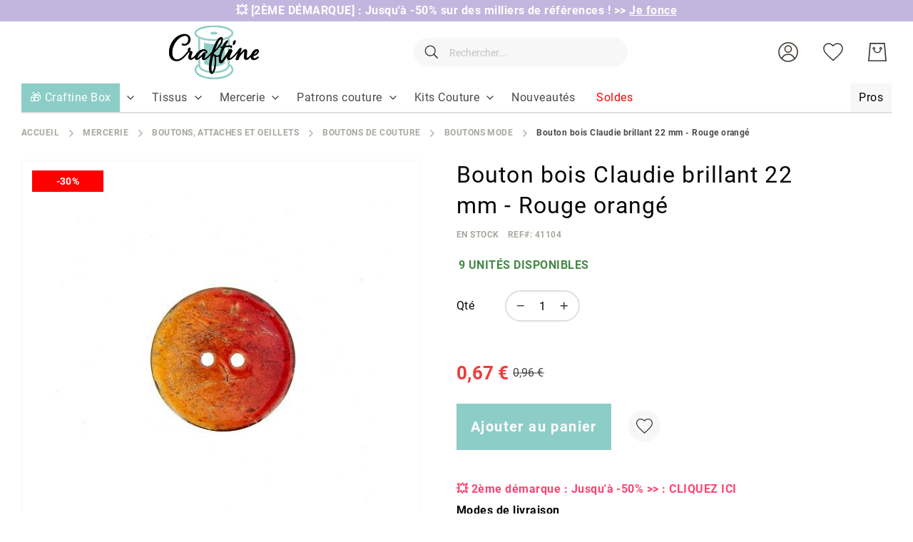

--- FILE ---
content_type: text/html; charset=UTF-8
request_url: https://www.craftine.com/bouton-bois-claudie-brillant-22-mm-rouge-orange.html
body_size: 37444
content:
 <!doctype html><html lang="fr"><head prefix="og: http://ogp.me/ns# fb: http://ogp.me/ns/fb# product: http://ogp.me/ns/product#"> <meta charset="utf-8"/>
<meta name="title" content="Bouton bois Claudie brillant 22 mm - Rouge orangé"/>
<meta name="description" content="Craftine est une mercerie en ligne qui vous propose un vaste choix de tissus et articles de mercerie. Livraison à domicile ou en relais offerte dès 49 euros."/>
<meta name="keywords" content="Bouton bois Claudie brillant 22 mm - Rouge orangé"/>
<meta name="robots" content="INDEX,FOLLOW"/>
<meta name="viewport" content="width=device-width, initial-scale=1"/>
<meta name="format-detection" content="telephone=no"/>
<meta name="google-site-verification" content="u-Hvj0wNuQa3P0g9mZ4DVmVN7XrIsfvmEPpVJ1ZzoS4"/>
<title>Bouton bois Claudie brillant 22 mm - Rouge orangé</title>
<link  rel="stylesheet" type="text/css"  media="all" href="https://www.craftine.com/static/version1768290928/_cache/merged/a11682ceca3ade0f0857756cda2d29dc.min.css" />
<link  rel="stylesheet" type="text/css"  media="screen and (min-width: 768px)" href="https://www.craftine.com/static/version1768290928/frontend/Amasty/Craftine/fr_FR/css/styles-l.min.css" />

<link  rel="preload" as="font" type="font/woff2" crossorigin="anonymous" href="https://www.craftine.com/static/version1768290928/frontend/Amasty/Craftine/fr_FR/fonts/Blank-Theme-Icons/Blank-Theme-Icons.woff2" />
<link  rel="preload" as="font" type="font/woff2" crossorigin="anonymous" href="https://www.craftine.com/static/version1768290928/frontend/Amasty/Craftine/fr_FR/fonts/roboto/bold/Roboto-700.woff2" />
<link  rel="preload" as="font" type="font/woff2" crossorigin="anonymous" href="https://www.craftine.com/static/version1768290928/frontend/Amasty/Craftine/fr_FR/fonts/roboto/regular/Roboto-400.woff2" />
<link  rel="canonical" href="https://www.craftine.com/bouton-bois-claudie-brillant-22-mm-rouge-orange.html" />
<link  rel="icon" type="image/x-icon" href="https://www.craftine.com/media/favicon/stores/1/favicon-craftine.png" />
<link  rel="shortcut icon" type="image/x-icon" href="https://www.craftine.com/media/favicon/stores/1/favicon-craftine.png" />
<script src="//st1vp8i60d.kameleoon.io/kameleoon.js" fetchpriority="high" async></script> 

<meta name="facebook-domain-verification" content="zpy5xwk6ks2hspcpvcicjhc69gy2bq" />
<meta name="p:domain_verify" content="0d09c6fb198b4644372223ba6a9089b6"/>
<meta name="p:domain_verify" content="qLsokhoLQWsEgkXb9v81Ahvuv69KTa1V"/>
<meta http-equiv="Content-Security-Policy" content="default-src * self blob: data: gap:; style-src * self 'unsafe-inline' blob: data: gap:; script-src * 'self' 'unsafe-eval' 'unsafe-inline' blob: data: gap:; object-src * 'self' blob: data: gap:; img-src * self 'unsafe-inline' blob: data: gap:; connect-src self * 'unsafe-inline' blob: data: gap:; frame-src * self blob: data: gap:;">

<!-- Google Tag Manager -->

<!-- End Google Tag Manager -->

 <meta name="p:domain_verify" content="nzL6lfd2FHevhGiqb8gLEDAJ2nCwUABv"/>        <!-- Google Tag Manager --><script nonce="a3Jid2IzdnBia3czZWEyenFmZXI0NXk0bTV3dXJpNTQ="> (() => { document.addEventListener('DOMContentLoaded', function() { window.addEventListener('init-external-scripts', function() { const callGTM = () => { (function(w,d,s,l,i){w[l]=w[l]||[];w[l].push({'gtm.start': new Date().getTime(),event:'gtm.js'});var f=d.getElementsByTagName(s)[0], j=d.createElement(s),dl=l!='dataLayer'?'&l='+l:'';j.async=true;j.src= 'https://metrics.craftine.com/gtm.js?id='+i+dl;f.parentNode.insertBefore(j,f); })(window,document,'script','dataLayer', 'GTM-MGGK9HX'); };  if (typeof require === 'undefined') { return; } require([ 'jquery', 'Amasty_GdprFrontendUi/js/model/cookie', 'jquery/jquery-storageapi' ], function($, cookieModel) { const googleAnalyticsCookieName = '_ga'; $('body').on('amcookie_save amcookie_allow', function () { if (!cookieModel.isCookieAllowed(googleAnalyticsCookieName)) { return; } callGTM(); }.bind(this)); if (!$.cookieStorage.get('amcookie_policy_restriction') || !cookieModel.isCookieAllowed(googleAnalyticsCookieName) ) { return; } callGTM(); });  }, {once: true, passive: true}); }); })(); </script> <!-- End Google Tag Manager -->   <style type="text/css" data-type="criticalCss">.top-promo-wrapper{overflow:hidden;box-sizing:border-box}.page-wrapper>.breadcrumbs{min-height:15px}@media (min-width:640px){.top-promo-wrapper{height:30px;max-height:30px}}@media (max-width:640px){.top-promo-wrapper{height:50px;max-height:50px}}</style> <meta property="og:type" content="product" /><meta property="og:title" content="Bouton&#x20;bois&#x20;Claudie&#x20;brillant&#x20;22&#x20;mm&#x20;-&#x20;Rouge&#x20;orang&#xE9;" /><meta property="og:image" content="https://www.craftine.com/media/catalog/product/cache/f3c6e0960d433b6a666f9574ff2de675/m/i/mi_bd_3452_22_53.jpg" /><meta property="og:description" content="" /><meta property="og:url" content="https://www.craftine.com/bouton-bois-claudie-brillant-22-mm-rouge-orange.html" /> <meta property="product:price:amount" content="0.67"/> <meta property="product:price:currency" content="EUR"/>  <style type="text/css" data-type="criticalCss">@media all{@media only screen and (max-width:767px){.amasty-jet-theme .am-gallery-placeholder .splide__pagination{bottom:-10px;justify-content:center}.amasty-jet-theme .am-gallery-placeholder .splide__pagination .splide__pagination__page{height:14px;margin:0 8px;width:14px}}.am-gallery-placeholder .image-slide img{display:block;margin:auto}.am-gallery-placeholder .splide__slide{border:1px solid #f7f7f7}.am-gallery-placeholder .splide:not(.thumbnails){flex:1 0 0}.am-gallery-placeholder .splide__arrow_arrow,.am-gallery-placeholder .splide__pagination{opacity:0}.am-gallery-placeholder .splide__pagination{bottom:0;justify-content:flex-start;list-style:none;margin:0;padding:5px 0 0;position:absolute;transform:translateY(100%);transition-delay:.2s;width:100%;z-index:2}.am-gallery-placeholder .splide.is-active .splide__pagination,.am-gallery-placeholder .splide:hover .splide__arrow_arrow{opacity:1}.am-gallery-placeholder .splide__arrow{align-items:center;background:0 0;cursor:pointer;display:flex;height:60%;position:absolute;top:50%;transform:translateY(-50%);width:80px;z-index:1}.am-gallery-placeholder .splide__arrow--prev{justify-content:flex-start;left:0;margin-left:5px}.am-gallery-placeholder .splide__arrow--next{justify-content:flex-end;margin-right:5px;right:0}.am-gallery-placeholder .splide__pagination__page{background:#dfdedd;border:0;border-radius:50%;box-sizing:border-box;height:8px;margin:0 2px;padding:0;position:static;width:8px}.am-gallery-placeholder .splide__pagination__page.is-active{background:#ff6118}.am-gallery-placeholder .splide:not(.thumbnails) .splide__arrow .splide__arrow_arrow{box-sizing:border-box;display:block;height:50px;width:50px}.amasty-jet-theme .am-gallery-placeholder .splide__pagination__page{background:#dfdedd}.amasty-jet-theme .am-gallery-placeholder .splide__pagination__page.is-active{background:#8dcdc7}.amasty-jet-theme .am-gallery-placeholder .splide__slide{border:1px solid #f7f7f7}.splide--draggable .splide__track,.splide--draggable>.splide__slider .splide__track{user-select:none}.splide--fade .splide__track>.splide__list,.splide--fade>.splide__slider .splide__track>.splide__list{display:block}.splide--fade .splide__track>.splide__list>.splide__slide,.splide--fade>.splide__slider .splide__track>.splide__list>.splide__slide{left:0;opacity:0;position:absolute;top:0;z-index:0}.splide,.splide__slide,.splide__slider,.splide__track{position:relative}.splide--fade .splide__track>.splide__list>.splide__slide.is-active,.splide--fade>.splide__slider .splide__track>.splide__list>.splide__slide.is-active{opacity:1;position:relative;z-index:1}.splide__list{backface-visibility:hidden;display:flex;height:100%;margin:0!important;padding:0!important;transform-style:preserve-3d}.splide__pagination{align-items:center;display:flex;flex-wrap:wrap;justify-content:center;margin:0;pointer-events:none}.splide__pagination li{display:inline-block;line-height:1;list-style-type:none;margin:0;pointer-events:auto}.splide{outline:0;visibility:hidden}.splide.is-initialized{visibility:visible}.splide__slide{backface-visibility:hidden;box-sizing:border-box;flex-shrink:0;list-style-type:none!important;margin:0;outline:0}.splide__slide img{vertical-align:bottom}.splide__track{overflow:hidden;z-index:0}}.gallery-placeholder__image.-single,.am-gallery-placeholder img.gallery-placeholder__image{width:100%;max-width:100% !important}.am-gallery-placeholder div.gallery-placeholder__image,.am-gallery-placeholder{display:block;width:100%}@media (max-width:767px){.am-gallery-placeholder{aspect-ratio:697/597}}@media (min-width:768px) and (max-width:1023px){.am-gallery-placeholder{aspect-ratio:402/402}}</style> <style> #confirmBox, .am-related-title > .am-title { background-color: #FFFFFF; }   #confirmBox a, #confirmBox a:hover, #confirmBox a:active, #confirmBox .amrelated-confirm-header { color: #000000; }   .amcart-confirm-buttons .button { color: #FFFFFF; }   .amcart-confirm-buttons .am-btn-left { background-color: #BBBBBB; }   .amcart-confirm-buttons .am-btn-right { background-color: #51c2b9; }   .amcart-confirm-buttons, .amcart-confirm-buttons .checkout, .amcart-confirm-buttons .checkout:hover, .amcart-confirm-buttons .checkout:active, .amcart-message-box, .am-related-box, #am-a-count, #am-a-count:visited, .am-related-title > .am-title { color: #000000; } </style>     
</head><body data-container="body" data-mage-init='{"loaderAjax": {}, "loader": { "icon": "https://www.craftine.com/static/version1768290928/frontend/Amasty/Craftine/fr_FR/images/loader-2.gif"}}' id="html-body" class="amasty-jet-theme catalog-product-view product-bouton-bois-claudie-brillant-22-mm-rouge-orange categorypath-mercerie-boutons-attaches-et-oeillets-boutons-de-couture-boutons-mode category-boutons-mode am-tabs-view am-tabs-allow-default-edit page-layout-1column">              <div class="cookie-status-message" id="cookie-status">The store will not work correctly when cookies are disabled.</div>     <noscript><div class="message global noscript"><div class="content"><p><strong>Javascript est désactivé dans votre navigateur.</strong> <span> Pour une meilleure expérience sur notre site, assurez-vous d’activer JavaScript dans votre navigateur.</span></p></div></div></noscript>       <!-- Google Tag Manager (noscript) --><noscript><iframe src="https://www.googletagmanager.com/ns.html?id=GTM-MGGK9HX" height="0" width="0" style="display:none;visibility:hidden"></iframe></noscript><!-- End Google Tag Manager (noscript) -->    <div class="craftine-top-promo-container"> <div class="widget block block-static-block"><p class="top-promo-wrapper" style="background-color: #C2B6DE;"><strong> &#128165; [2ÈME DÉMARQUE] : Jusqu'à -50% sur des milliers de références ! <a href="https://www.craftine.com/soldes.html">&gt;&gt; <u>Je fonce</u></a></strong></p>

<!--
<p class="top-promo-wrapper" style="background-color:#F26BAA;"><strong> &#128165; [OFFRE FLASH] : -50% sur ces Kits Couture Craftine seulement aujourd'hui ! <a href="https://www.craftine.com/kits-couture.html?product_list_order=price_asc" style="color: #FF4373;">&gt;&gt; <u>Je fonce</u></a></strong></p>

<p class="top-promo-wrapper" style="background-color: #F26BAA; color: #FFFFFF"><strong> [NOUVEAUTÉS] &#128525; Découvrez les Patchs Thermocollants Malicieuse >> <a href="https://www.craftine.com/mercerie/customisation/ecussons.html?product_list_order=new" style="color: #2c04d8;" ><u>Je découvre</u></a></strong></p>

<p class="top-promo-wrapper" style="background-color: #F26BAA; color: #FFFFFF"><strong>&#9200; 24h pour profitez de -20 % sur tous les Minkys <a href="https://www.craftine.com/tissus/enfant/minky.html" style="color: #2c04d8;" ><u>Je fonce</u></a></strong></p>

<p class="top-promo-wrapper" style="background-color: #F26BAA; color: #FFFFFF"><strong> &#128525; Offrez ou offrez-vous la Nouvelle Craftine Box d'Octobre &gt;&gt; <a href="https://www.craftine.com/box" style="color: #2c04d8;" ><u>Je fonce</u></a></strong></p>


<p class="top-promo-wrapper" style="background-color: #EBD7C6; color: #a06f5b;"><strong>&#128525; Offrez ou offrez-vous la Nouvelle Craftine Box de la rentrée &gt;&gt; <a href="https://www.craftine.com/box"><u>Je fonce</u></a></strong> </p>

<p class="top-promo-wrapper"style="background-color: #1770FF; color: #fffff"><strong>&#128020; FRENCH DAYS : Jusqu'à -50% sur + de 3000 références !  &gt;&gt; <a href="https://www.craftine.com/french-days"style="color: white;" >Je fonce</a></strong></p>

<p class="top-promo-wrapper" style="background-color: #E72E71;"><strong>&#x1F525 Du 05 au 14 septembre : Grande Braderie Craftine &gt;&gt; <a href="https://www.craftine.com/braderie" >Je fonce</a></strong></p>

<p class="top-promo-wrapper" style="background-color: #EBD7C6; color: #a06f5b;"><strong>&#128525; Offrez ou offrez-vous la Nouvelle Craftine Box de la rentrée &gt;&gt; <a href="https://www.craftine.com/box"><u>Je fonce</u></a></strong> </p>

<p class="top-promo-wrapper" style="background-color: #E72E71;"><strong>+ que 24H &#9200; Livraison Gratuite dès 29€ en Chrono Relais ! &gt;&gt; <a href="https://www.craftine.com/soldes.html" ><u>Je fonce</u></a></strong></p>

<p class="top-promo-wrapper" style="background-color: #f7b232;"><strong>&#128227; Soldes 3ème démarque : Jusqu'à -70%  &gt;&gt; <a href="https://www.craftine.com/soldes.html"><u>Je fonce</u></a></strong> </p>

<p class="top-promo-wrapper" style="background-color: #fa2e77;">
  &#128165; <strong><a href="https://www.craftine.com/tissus/les-essentiels/tissus-upcycling.html" style="color: white;"><u>DESTOCKAGE UPCYCLING</u></a> I &#128680; <a href="https://www.craftine.com/soldes.html" style="color: white;"><u>SOLDES jusqu'à -70%</u></a></strong></p>

<p class="top-promo-wrapper" style="background-color: #13a10d;">&#128165;<strong> DESTOCKAGE UPCYCLING : Jusqu’à -70% sur nos coupons &gt;&gt;<a href="https://www.craftine.com/tissus/les-essentiels/tissus-upcycling.html"> Je fonce</a></strong></p>

<p class="top-promo-wrapper" style="background-color: #efc83d; color: #15737b;">&#x1F31E;<strong> du 18 au 22 Juin, profitez des Ventes Privées Craftine &gt;&gt;<a href="https://www.craftine.com/ventes-privees"> Je fonce</a></strong></p>
<p class="top-promo-wrapper" style="background-color: #ea625d;"><strong>&#10024;Offrez ou offrez-vous la Nouvelle Craftine Box de juin &gt;&gt; <a href="https://www.craftine.com/box"><u>Je fonce</u></a></strong> </p>
<p class="top-promo-wrapper" style="background-color: #c29f89;"><strong>&#10024; Offrez ou offrez-vous la Nouvelle Craftine Box d'avril &gt;&gt; <a href="https://www.craftine.com/box"><u>Je fonce</u></a></strong> </p>
<p class="top-promo-wrapper" style="background-color: #e71324;">&#127873; <strong> Fête des Mères : nos plus belles idées cadeaux couture sont ici &gt;&gt; <a href="https://www.craftine.com/idees-cadeaux-fete-des-meres" style="color: #ffffff;">Je Craque</a></strong></p>
<p class="top-promo-wrapper" style="background-color: #f4267a;"><strong>&#127800; 15% de remise dès 1 mètre acheté sur cette sélection de tissu avec le code FLASH15 &gt;&gt; <a href="https://www.craftine.com/les-promos.html"><u>Je fonce</u></a></strong> </p>
<p class="top-promo-wrapper" style="background-color: #eb546e;"><strong><a href="https://www.craftine.com/kits-couture/kits-couture-accessoires.html" >&#127873; 1 kit couture accessoire Sweet Flower acheté = 1 patron papier offert avec le code &gt;&gt;&gt; <a href="https://www.craftine.com/kits-couture/kits-couture-accessoires.html">FLOWER</a></strong></p>
<p class="top-promo-wrapper" style="background-color: #c29f89;"><strong>&#10024; Offrez ou offrez-vous la Nouvelle Craftine Box d'avril &gt;&gt; <a href="https://www.craftine.com/box"><u>Je fonce</u></a></strong> </p>
<p class="top-promo-wrapper" style="background-color: #8dcec6;">&#128031; [OFFRE] -10% sur TOUT le site* dès 29€ d'achat jusqu'à jeudi avec le code <a href="https://www.craftine.com/nouveautes.html" ><strong><u>AVRIL10</u></a></strong></p>
<p class="top-promo-wrapper" style="background-color: #862419;"><strong>&#9203; Plus que quelques heures pour recevoir la Nouvelle Craftine box &gt;&gt; <a href="https://www.craftine.com/box"><u>Je fonce</u></a></strong> </p>
<p class="top-promo-wrapper" style="background-color: #f1859c;"><strong><a href="https://www.craftine.com/promo-happyday" >&#128680; -50% dès 2m Achetés sur une Sélection de Tissus ! avec le code &gt;&gt;&gt; <a 
href="https://www.craftine.com/promo-happyday">HAPPYDAY</a></strong></p>
<p class="top-promo-wrapper" style="background-color: #eb546e;"><strong><a href="https://www.craftine.com/patrons-de-couture/patrons-craftine.html" >&#127873; 2 patrons Craftine papier achetés = le 3ème Offert avec le code &gt;&gt;&gt; <a href="https://www.craftine.com/patrons-de-couture/patrons-craftine.html">LOVEPATRON</a></strong></p>
<p class="top-promo-wrapper" style="background-color: #862419;"><strong>&#10024; CRAFTINE BOX : inscrivez-vous vite pour recevoir la Nouvelle Craftine box &gt;&gt; <a href="https://www.craftine.com/box"><u>Je fonce</u></a></strong> </p>
<p class="top-promo-wrapper"><strong>Offrez ou offrez-vous la Nouvelle Craftine Box de février >> <a href="https://www.craftine.com/box" ><u>Je découvre</u></a></strong></p>
<p class="top-promo-wrapper" style="background-color: #be1522;"><strong>&#128227; Soldes Derniers jours : Jusqu'à -70%  &gt;&gt; <a href="https://www.craftine.com/soldes.html"><u>Je fonce</u></a></strong> </p>
<p class="top-promo-wrapper">&#127873; <strong>Offrez ou offrez-vous la Craftine Box de décembre >>> <a href="https://www.craftine.com/box" ><u>Je découvre</u></a></strong></p>
<p class="top-promo-wrapper" style="background-color: #b3162b;">Pas le temps ? &#127873; Optez pour la Carte Cadeau Craftine >>> <a href="https://www.craftine.com/carte-cadeau-craftine.html" ><u>Je Fonce</u></a></p>
<p class="top-promo-wrapper">&#127873; <strong>Offrez ou offrez-vous la Craftine Box de décembre >>> <a href="https://www.craftine.com/box" ><u>Je découvre</u></a></strong></p>
<p class="top-promo-wrapper">Les délais peuvent être légèrement rallongés. Toutes les commandes passées avant le 15/12 seront livrées avant Noël.</p>
<p class="top-promo-wrapper" style="background-color: #c11428;">&#x1F381; <strong>Offrez ou offrez-vous la Craftine Box d'automne &gt;&gt; <a href="https://www.craftine.com/box" style="color: #FFD700;">Je découvre</a></strong></p>
<p class="top-promo-wrapper"><strong>Offrez ou offrez-vous la Craftine Box d'automne >> <a href="https://www.craftine.com/box" ><u>Je découvre</u></a></strong></p>
<p class="top-promo-wrapper"><strong>Offrez ou offrez-vous la Craftine Box d'Automne >> <a href="https://craftine.com/box" ><u>Je découvre</u></a></strong></p>
<p class="top-promo-wrapper"><strong><a href="https://www.craftine.com/patrons-de-couture/patrons-craftine.html" >&#127873; 2 patrons Craftine pdf achetés = le 3ème Offert avec le code &gt;&gt;&gt; <style="color: #f6267b;"><a style="color: #f6267b;" href="https://www.craftine.com/patrons-de-couture/patrons-craftine.html">LOVECOUTURE</a></strong></p>
<p class="top-promo-wrapper" style="background-color: #1c2b3d;">&#x1F413; <strong>FRENCH DAYS Plus que 24H:  Jusqu'à -50% sur +2000 références ! &gt;&gt; <a href="https://www.craftine.com/french-days" style="color: #e95a59;">Je fonce</a></strong></p>
<p class="top-promo-wrapper"><strong>CRAFTINE BOX : <u><a href="https://www.craftine.com/box-couture.html">inscrivez-vous</a></u> vite pour recevoir la box de la rentrée !</strong></p>
<p class="top-promo-wrapper">Nos délais de livraison sont légèrement prolongés en ce moment. Merci de votre compréhension</p>
<p class="top-promo-wrapper"><strong><a href="https://www.craftine.com/nouveautes.html" >[OFFRE FLASH] Livraison gratuite dès 29€ en point relais jusqu'à dimanche 25/08 &gt;&gt;&gt; <style="color: #f6267b;"><a style="color: #f6267b;" href="https://www.craftine.com/nouveautes.html">J'en profite</a></strong></p>
<p class="top-promo-wrapper"><strong>Offrez ou offrez-vous la Craftine Box de la rentrée >> <a href="https://www.craftine.com/box" ><u>Je découvre</u></a></strong></p>
<p class="top-promo-wrapper"><strong>&#x1F525 Du 06 au 08 septembre : Grande Braderie Craftine – Des milliers d'articles jusqu'à -50% &gt;&gt; <a href="https://www.craftine.com/les-promos.html" >Je fonce</a></strong></p>

<p class="top-promo-wrapper" style="background-color: #46b04c;">&#127808; <strong>[OFFRE]</strong> -13% dès 29€ d'achat pour le vendredi 13 : utilisez le code <a href="https://www.craftine.com/nouveautes.html" ><strong><u>vendredi13</u></a></strong></p>

<p class="top-promo-wrapper"><strong>Offrez ou offrez-vous la Nouvelle Craftine Box >> <a href="https://www.craftine.com/box" ><u>Je découvre</u></a></strong></p>
<p class="top-promo-wrapper"><strong>Offrez ou offrez-vous la Nouvelle Craftine Box d'Été >> <a href="https://www.craftine.com/box" ><u>Je découvre</u></a></strong></p>
<p class="top-promo-wrapper"><strong>Offrez ou offrez-vous la Craftine Box>> <a href="https://www.craftine.com/box" ><u>Je découvre</u></a></strong></p>
<p class="top-promo-wrapper"><strong>Dernière Démarque : - 10 % supplémentaire sur une sélection d’articles déjà soldés <style="color: #f6267b;"><a style="color: #f6267b;" href="https://www.craftine.com/soldes.html">&gt;&gt;&gt; JE FONCE</a></strong></p>

<p class="top-promo-wrapper"><strong><a href="https://www.craftine.com/soldes.html" >[OFFRE FLASH] Soldes et Livraison gratuite dès 29€ jusqu'à dimanche 21/07 &gt;&gt;&gt; <style="color: #f6267b;"><a style="color: #f6267b;" href="https://www.craftine.com/soldes.html">J'en profite</a></strong></p>
<p class="top-promo-wrapper"><strong>Dernière Démarque : - 10 % supplémentaire sur une sélection d’articles déjà soldés <style="color: #f6267b;"><a style="color: #f6267b;" href="https://www.craftine.com/soldes.html">&gt;&gt;&gt; JE FONCE</a></strong></p>
<p class="top-promo-wrapper"><strong>[SOLDES] Livraison Gratuite dès 29€ en point relais ! &gt;&gt; <a href="https://www.craftine.com/soldes.html" ><u>Je fonce</u></a></strong></p>
<p class="top-promo-wrapper"><strong>Offrez ou offrez-vous la Nouvelle Craftine Box d'Été >> <a href="https://www.craftine.com/box" ><u>Je découvre</u></a></strong></p>
<p class="top-promo-wrapper" style="background-color: #efc83d; color: #006067;">&#x1F31E;<strong> du 17 au 23 Juin, profitez des Ventes privées Craftine &gt;&gt;<a href="https://www.craftine.com/ventes-privees" style="color: #006067;"> Je fonce</a></strong></p>
<p class="top-promo-wrapper">Découvrez Toutes nos <a href="https://www.craftine.com/tissus/mode/viscose.html" ><strong><u>Nouveautés Viscose</u></a></strong></p>
<p class="top-promo-wrapper"><strong>NOUVEAUTES EN FOLIE dès 45€ en point relais sur +700 tissus &gt;&gt; <a href="https://www.craftine.com/nouveautes.html" >Je découvre</a></strong></p>
<p class="top-promo-wrapper" style="background-color: #eb6c77;">&#x1F381; [OFFRE FLASH] 1 Patron PDF Offert dès 50€ d'achat ! &gt;&gt; <a href="https://www.craftine.com/patrons-de-couture/patrons-craftine.html" ><strong><u>JE FONCE</u></a></strong></p>
<p class="top-promo-wrapper"><strong>Livraison Gratuite dès 45€ en point relais sur +800 tissus &gt;&gt; <a href="https://www.craftine.com/nouveautes.html" ><u>Je fonce</u></a></strong></p>
<p class="top-promo-wrapper"><strong>Les jours fériés peuvent rallonger les délais de livraison. Merci de votre compréhension.</strong></p></strong>
<p class="top-promo-wrapper"><strong><a href="https://www.craftine.com/french-days" ><u>Offres spéciales French Days !</a></u> Les jours fériés peuvent rallonger les délais de livraison. Merci de votre compréhension.</strong></p>
<p class="top-promo-wrapper">En raison du week-end de pâques &#x1F423;, nos délais de livraison sont légèrement prolongés. Merci de votre compréhension</p>
<p class="top-promo-wrapper"><strong><a href="https://www.craftine.com/tissus-pas-cher" >&#10084;&#65039 Plus de 800 Tissus en fin de série à saisir et Livraison Offerte <u>dès 45€ d'achats</u> &#10084;&#65039</a></strong></p>
<p class="top-promo-wrapper"><strong>Du 29 au 1ᵉʳ avril, Grande Braderie Craftine : Tout à - 40 % &gt;&gt; <a href="https://www.craftine.com/braderie" >Je fonce</a></strong></p>
<p class="top-promo-wrapper"><strong>[OFFRE FLASH] Livraison Gratuite dès 29€ en point relais ! &gt;&gt; <a href="https://www.craftine.com/nouveautes.html" ><u>Je fonce</u></a></strong></p>
<p class="top-promo-wrapper"><strong>Offrez ou offrez-vous la Craftine Box de février >> <a href="https://www.craftine.com/box" ><u>Je découvre</u></a></strong></p>
<p class="top-promo-wrapper"><strong>VENTE FLASH : 15% de remise dès 2 mètres avec le code FLASH15 ici ! &gt;&gt; <a href="https://www.craftine.com/tissus.html" >Je fonce</a></strong></p>
<p class="top-promo-wrapper"><strong><a href="https://www.craftine.com/soldes.html" >[OFFRE FLASH] Soldes et Livraison gratuite dès 29€ !&gt;&gt; <style="color: #f6267b;"><a style="color: #f6267b;" href="https://www.craftine.com/soldes.html">J'en profite</a></strong></p>
<p class="top-promo-wrapper" style="background-color: #132a4c;"><strong>CRAFTINE BOX &gt;&gt; <u><a href="https://www.craftine.com/box"><font color="#be9561">inscrivez-vous</font></a></u> vite pour recevoir la Box d'Hiver !</strong>
<p class="top-promo-wrapper"><strong>Du 07 au 09 janvier, profitez des Ventes privées Craftine &gt;&gt; <a href="https://www.craftine.com/ventes-privees" >Je fonce</a></strong></p>
<p class="top-promo-wrapper" style="background-color: red;"><strong><a href="https://www.craftine.com/nouveautes.html" >[OFFRE FLASH] Plus que quelques heures - Livraison Gratuite chez vous dès 35€ !</a></strong></p>
<p class="top-promo-wrapper"><strong>Offrez ou offrez-vous la Craftine Box Hiver chic >> <a href="https://craftine.com/box" ><u>Je découvre</u></a></strong></p>
<p class="top-promo-wrapper" style="background-color: black;"><strong>BLACK WEEK : jusqu'à -60% sur des Milliers de tissus ! <a href="https://www.craftine.com/black-friday">&gt;&gt; <u>Je fonce</u> ⚡</a></strong></p>
<p class="top-promo-wrapper"><strong>FRENCH DAYS : Tout à -50% sur des centaines de tissus !  &gt;&gt; <a href="https://www.craftine.com/french-days" >Je fonce</a></strong></p>
<p class="top-promo-wrapper"><strong>CRAFTINE BOX : <u><a href="https://www.craftine.com/box-couture.html">inscrivez-vous</a></u> vite pour recevoir la box de la rentrée !</strong>
<p class="top-promo-wrapper"><strong>CRAFTINE BOX : <u><a href="https://www.craftine.com/box-couture.html">inscrivez-vous</a></u> vite pour recevoir la box du mois d'août !</strong>

<p class="top-promo-wrapper"><strong>VENTES PRIVEES : de -20 à -50% sur plus de 2000 tissus !  &gt;&gt; <a href="https://www.craftine.com/ventes-privees" >Je fonce</a></strong></p>
<p class="top-promo-wrapper"><strong>Fêtes des mères >> <a href="https://www.craftine.com/offrir-box-couture.html" ><u>Offrez</u></a> la box couture Craftine</strong></p>
<p class="top-promo-wrapper"><strong><a href="https://www.craftine.com/nouveautes.html" >[OFFRE FLASH] Livraison gratuite chez vous dès 19€ !</a></strong></p>
<p class="top-promo-wrapper"><strong>CRAFTINE BOX : <u><a href="https://www.craftine.com/box-couture.html" >inscrivez-vous</a></u> vite pour recevoir la box de printemps !</strong></p>
<p class="top-promo-wrapper"><strong>NOUVEAUTES EN FOLIE &gt;&gt; <a href="https://www.craftine.com/nouveautes.html" >Je découvre</a></strong></p>
<p class="top-promo-wrapper"><strong><a href="https://www.craftine.com/soldes.html" >[OFFRE FLASH] Soldes et Livraison gratuite chez vous dès 19€ !</a></strong></p>
<p class="top-promo-wrapper"><strong><a href="https://www.craftine.com/nouveautes.html" >[OFFRE DE RENTREE] Livraison GRATUITE dès 19€ !</a></strong></p>
<p class="top-promo-wrapper">Nos délais de livraison sont légèrement prolongés. Merci de votre compréhension</p>

<p class="top-promo-wrapper"><strong><a href="https://www.craftine.com/nouveautes.html" >[OFFRE DE NOEL] Livraison GRATUITE chez vous dès 15€ !</a></strong></p>
<p class="top-promo-wrapper"><strong>BLACK WEEKEND : de -20 à -50% sur 1500 tissus ! &gt;&gt; <a href="https://www.craftine.com/black-friday" >Je fonce</a></strong></p>
<p class="top-promo-wrapper"><strong><a href="https://www.craftine.com/nouveautes.html" >[OFFRE WE PROLONGÉ] Livraison gratuite chez vous dès 15€ !</a></strong></p>
<p class="top-promo-wrapper"><strong>VENTE FLASH : 20% de remise dès 1 mètre avec le code FLASH20 ici ! &gt;&gt; <a href="https://www.craftine.com/operation-1-metre.html" >Je fonce</a></strong></p>

<p class="top-promo-wrapper"><strong>Offrez ou offrez-vous la Craftine Box Hiver chic >> <a href="https://craftine.com/box" ><u>Je découvre</u></a></strong></p>
<p class="top-promo-wrapper"><strong>Toujours plus de nouveautés &gt;&gt; <a href="https://www.craftine.com/nouveautes.html" ><u>Je découvre</u></a></strong></p>
<p class="top-promo-wrapper"><strong><a href="https://www.craftine.com/nouveautes.html" >[OFFRE FLASH] Livraison gratuite chez vous dès 15€ !</a></strong></p>
<p class="top-promo-wrapper"><strong>Les nouveautés de la rentrée &gt;&gt; <a href="https://www.craftine.com/nouveautes.html" ><u>Je découvre</u></a></strong></p>
<p class="top-promo-wrapper"><a href="https://www.craftine.com/nouveautes.html" >FRENCH DAYS : livraison à domicile offerte dès 15 euros !</a></p>
<p class="top-promo-wrapper"><strong>CRAFTINE DAYS : jusqu'à -50% pendant 5 jours &gt;&gt; <a href="https://www.craftine.com/craftine-days?product_list_order=new" >Je fonce</a></strong></p>
<p class="top-promo-wrapper"><strong>Du 25 au 28 juin, profitez des Ventes privées Craftine &gt;&gt; <a href="https://www.craftine.com/ventes-privees?product_list_order=new" >Je fonce</a></strong></p>
--></div></div><div class="page-wrapper"><header class="page-header"> <div class="panel wrapper"><div class="panel header">  <div class="greet welcome" data-bind="scope: 'customer'"><!-- ko if: customer().fullname --><span class="logged-in" data-bind="text: new String('Bienvenue, %1 !').replace('%1', customer().fullname)"></span> <!-- /ko --><!-- ko ifnot: customer().fullname --><span class="not-logged-in" data-bind='html:"Bienvenue sur la mercerie en ligne Craftine!"'></span>  <!-- /ko --></div> <a class="action skip contentarea" href="#contentarea"><span> Allez au contenu</span></a>  <ul class="header links">    <li class="authorization-link" data-label="ou" title="Se connecter" aria-label="Se connecter"><a href="https://www.craftine.com/customer/account/login/referer/aHR0cHM6Ly93d3cuY3JhZnRpbmUuY29tL2JvdXRvbi1ib2lzLWNsYXVkaWUtYnJpbGxhbnQtMjItbW0tcm91Z2Utb3JhbmdlLmh0bWw~/"  title="Se connecter" aria-label="Se connecter">Se connecter</a></li>  <li class="nav item"><a href="https://www.craftine.com/faq/">FAQ</a></li> <li><a href="https://www.craftine.com/customer/account/create/" id="idNgn4Uvyy" >Créer un compte</a></li></ul></div></div><div class="header content"> <span data-action="toggle-nav" class="amtheme-navigation-icon" aria-label="Basculer la navigation"><span class="amtheme-icon-box"><span class="amtheme-item -top"></span> <span class="amtheme-item -mid"></span> <span class="amtheme-item -bottom"></span></span></span>  <a class="logo" href="https://www.craftine.com/" title="1" aria-label="store logo"> <img src="https://www.craftine.com/media/logo/stores/1/logo-craftine.png" title="Craftine&#x20;-&#x20;Mercerie&#x20;en&#x20;ligne" alt="Craftine&#x20;-&#x20;Mercerie&#x20;en&#x20;ligne" class="logo-image" width="152" height="65" /></a><div class="amtheme-icons-container"><div class="craftine-auth-container amtheme-header-icon">    <div class="amtheme-myaccount-link switcher"><span class="action toggle switcher-options" data-toggle="dropdown" aria-haspopup="true" data-mage-init='{"dropdown":{}}'><svg class="amtheme-icon"><use xlink:href="#icon-account"/></svg></span> <ul class="dropdown switcher-dropdown" data-target="dropdown"><li> <a href="https://www.craftine.com/customer/account/login/referer/aHR0cHM6Ly93d3cuY3JhZnRpbmUuY29tL2JvdXRvbi1ib2lzLWNsYXVkaWUtYnJpbGxhbnQtMjItbW0tcm91Z2Utb3JhbmdlLmh0bWw~/"  title="Se connecter" aria-label="Se connecter">Se connecter</a></li> <li> <a href="https://www.craftine.com/customer/account/create/" title="S&#039;enregistrer" aria-label="S&#039;enregistrer">S&#039;enregistrer</a></li></ul></div> </div>  <div class="amtheme-header-icon"><a href="https://www.craftine.com/wishlist/" class="amtheme-link" aria-label="Ma liste d’envies" title="Ma liste d’envies" ><svg class="amtheme-icon -hover-bg"><use xlink:href="#icon-wishlist" /></svg><span class="label">Ma liste d’envies</span></a></div> <div data-block="minicart" class="minicart-wrapper amtheme-header-icon" data-amtheme-js="minicart"><a class="action showcart" href="https://www.craftine.com/checkout/cart/" data-bind="scope: 'minicart_content'" aria-label="Mon&#x20;Panier" title="Mon&#x20;Panier" ><svg class="amtheme-icon -hover-bg" focusable="false"><use xlink:href="#icon-cart" /></svg><span class="counter qty empty" data-bind="css: { empty: !!getCartParam('summary_count') == false && !isLoading() }, blockLoader: isLoading"><span class="counter-number"><!-- ko text: getCartParam('summary_count') --><!-- /ko --></span> <span class="counter-label"><!-- ko if: getCartParam('summary_count') --><!-- ko text: getCartParam('summary_count') --><!-- /ko --><!-- ko i18n: 'items' --><!-- /ko --><!-- /ko --></span></span></a>  <div class="block block-minicart " data-role="dropdownDialog" data-mage-init='{"dropdownDialog":{ "appendTo":"[data-block=minicart]", "triggerTarget":".showcart", "timeout": "2000", "closeOnMouseLeave": false, "closeOnEscape": true, "triggerClass":"active", "parentClass":"active", "buttons":[]}}'><div id="minicart-content-wrapper" class="amtheme-minicart-content qty-round" data-bind="scope: 'minicart_content'"><!-- ko template: getTemplate() --><!-- /ko --></div></div> </div></div> <div class="block block-search -header" data-amtheme-js="search"><div class="block block-title">Rechercher</div><div class="block block-content"><form class="form minisearch" id="search_mini_form" action="https://www.craftine.com/catalogsearch/result/" data-amtheme-js="form-minisearch" method="get"><div class="field search"><label class="label" for="search" data-role="minisearch-label">Rechercher</label> <div class="control"><input id="search" data-mage-init='{"quickSearch":{"formSelector":"#search_mini_form","url":"https://www.craftine.com/search/ajax/suggest/","destinationSelector":"#search_autocomplete"} }' type="text" name="q" value="" placeholder="Rechercher..." class="input-text" maxlength="128" role="combobox" aria-haspopup="false" aria-autocomplete="both" autocomplete="off" aria-expanded="false" data-amtheme-js="search-input" /><div id="search_autocomplete" class="search-autocomplete"></div></div></div><div class="actions"><button type="submit" title="Rechercher" class="action search" aria-label="Rechercher" data-amtheme-js="search-btn" ><svg class="amtheme-icon"><use xlink:href="#icon-search" /></svg></button></div><button type="button" title="Réinitialiser" class="action amtheme-reset am-opacity-clear am-no-display-desktop" aria-label="Réinitialiser" data-amtheme-js="search-reset" ><svg class="amtheme-icon -circle -reset"><use xlink:href="#icon-close" /></svg></button> <button type="reset" title="Fermer" class="action amtheme-close am-opacity-clear am-no-display-desktop" aria-label="Fermer" data-amtheme-js="search-close" ><svg class="amtheme-icon"><use xlink:href="#icon-arrow-left-min" /></svg></button></form></div></div></div>  <div class="sections nav-sections"> <div class="section-items nav-sections-items" data-mage-init='{ "collapsible": { "collapsible": true, "active": false, "animate":{ "duration": 200, "easing": "linear"} }}'>   <div class="section-item-content nav-sections-item-content amtheme-menu-block" id="store.menu" data-role="content">  <nav class="navigation" data-action="navigation"><ul data-mage-init='{"menu":{"responsive":true, "expanded":true, "position":{"my":"left top","at":"left bottom"}}}'><li class="level0 category-item level-top ui-menu-item parent">
    <a href="https://www.craftine.com/box" class="level-top ui-menu-item-wrapper box-link" aria-haspopup="true">
        <span>&#127873; Craftine Box</span>
    </a>
    <ul class="level0 submenu ui-menu ui-widget ui-widget-content ui-front" role="menu" aria-expanded="false" style="display: none;" aria-hidden="true">
        <li class="back-btn" data-depth="expanded-depth-0"><strong>Craftine Box</strong></li>
        <li class="level1 nav-5-1 category-item first ui-menu-item">
            <a href="https://www.craftine.com/box" tabindex="-1" role="menuitem" class="ui-menu-item-wrapper">
                <span>S'abonner</span></a>
        </li>
        <li class="level1 nav-5-2 category-item ui-menu-item">
            <a href="https://www.craftine.com/offrir-box-couture.html" tabindex="-1" role="menuitem" class="ui-menu-item-wrapper">
                <span>L'offrir</span></a>
        </li>
        <li class="level1 nav-5-3 category-item ui-menu-item">
            <a href="https://www.craftine.com/kits-couture/box-collector.html" tabindex="-1" role="menuitem" class="ui-menu-item-wrapper">
                <span>Box Collector</span></a>
        </li>
    </ul>
</li><li  class="level0 nav-1 category-item first level-top parent"><a href="https://www.craftine.com/tissus.html"  class="level-top" ><span>Tissus</span></a><ul class="vertical-tabs-wrapper level0 submenu"><li  class="level1 nav-1-1 category-item first parent" data-submenu-height="480"><a href="https://www.craftine.com/tissus/les-essentiels.html" ><span>Les Essentiels</span></a><div class="vertical-tabs-inner"><ul class="level1 submenu"><li  class="level2 nav-1-1-1 category-item first parent"><a href="https://www.craftine.com/tissus/les-essentiels/coton.html" ><span>Coton</span></a><ul class="level2 submenu"><li  class="level3 nav-1-1-1-1 category-item first"><a href="https://www.craftine.com/tissus/les-essentiels/coton/cotons-unis.html" ><span>Cotons Unis</span></a></li><li  class="level3 nav-1-1-1-2 category-item"><a href="https://www.craftine.com/tissus/les-essentiels/coton/cotons-imprimes.html" ><span>Cotons Imprimés</span></a></li><li  class="level3 nav-1-1-1-3 category-item"><a href="https://www.craftine.com/tissus/les-essentiels/coton/coton-lave.html" ><span>Coton Lavé</span></a></li><li  class="level3 nav-1-1-1-4 category-item"><a href="https://www.craftine.com/tissus/les-essentiels/coton/coton-satine.html" ><span>Coton Satiné</span></a></li><li  class="level3 nav-1-1-1-5 category-item"><a href="https://www.craftine.com/tissus/les-essentiels/coton/popeline-unie.html" ><span>Popeline unie</span></a></li><li  class="level3 nav-1-1-1-6 category-item"><a href="https://www.craftine.com/tissus/les-essentiels/coton/polycoton.html" ><span>Polycoton</span></a></li><li  class="level3 nav-1-1-1-7 category-item"><a href="https://www.craftine.com/tissus/les-essentiels/coton/toile-de-coton.html" ><span>Toile de coton</span></a></li><li  class="level3 nav-1-1-1-8 category-item"><a href="https://www.craftine.com/tissus/les-essentiels/coton/voile-de-coton.html" ><span>Voile de coton</span></a></li><li  class="level3 nav-1-1-1-9 category-item"><a href="https://www.craftine.com/tissus/les-essentiels/coton/batiste.html" ><span>Batiste</span></a></li><li  class="level3 nav-1-1-1-10 category-item"><a href="https://www.craftine.com/tissus/les-essentiels/coton/gaze-de-coton.html" ><span>Gaze de coton</span></a></li><li  class="level3 nav-1-1-1-11 category-item last"><a href="https://www.craftine.com/tissus/les-essentiels/coton/etamine.html" ><span>Etamine</span></a></li></ul></li><li  class="level2 nav-1-1-2 category-item"><a href="https://www.craftine.com/tissus/les-essentiels/bord-cote.html" ><span>Bord côte</span></a></li><li  class="level2 nav-1-1-3 category-item"><a href="https://www.craftine.com/tissus/les-essentiels/contact-alimentaire.html" ><span>Contact alimentaire</span></a></li><li  class="level2 nav-1-1-4 category-item"><a href="https://www.craftine.com/tissus/les-essentiels/doublure.html" ><span>Doublure</span></a></li><li  class="level2 nav-1-1-5 category-item parent"><a href="https://www.craftine.com/tissus/les-essentiels/entoilage-vlieseline.html" ><span>Entoilage Vlieseline ®</span></a><ul class="level2 submenu"><li  class="level3 nav-1-1-5-1 category-item first"><a href="https://www.craftine.com/tissus/les-essentiels/entoilage-vlieseline/entoilages-thermocollants-pour-vetements.html" ><span>Entoilages thermocollants pour vêtements</span></a></li><li  class="level3 nav-1-1-5-2 category-item"><a href="https://www.craftine.com/tissus/les-essentiels/entoilage-vlieseline/entoilages-tisses-pour-vetements.html" ><span>Entoilages tissés pour vêtements</span></a></li><li  class="level3 nav-1-1-5-3 category-item"><a href="https://www.craftine.com/tissus/les-essentiels/entoilage-vlieseline/entoilages-pour-travaux-creatifs.html" ><span>Entoilages pour travaux créatifs</span></a></li><li  class="level3 nav-1-1-5-4 category-item"><a href="https://www.craftine.com/tissus/les-essentiels/entoilage-vlieseline/molletons-volumineux.html" ><span>Molletons volumineux</span></a></li><li  class="level3 nav-1-1-5-5 category-item last"><a href="https://www.craftine.com/tissus/les-essentiels/entoilage-vlieseline/bandes-pour-vetements-1.html" ><span>Bandes pour vêtements</span></a></li></ul></li><li  class="level2 nav-1-1-6 category-item"><a href="https://www.craftine.com/tissus/les-essentiels/feutrine.html" ><span>Feutrine</span></a></li><li  class="level2 nav-1-1-7 category-item"><a href="https://www.craftine.com/tissus/les-essentiels/filet.html" ><span>Filet</span></a></li><li  class="level2 nav-1-1-8 category-item"><a href="https://www.craftine.com/tissus/les-essentiels/impermeables-deperlants.html" ><span>Imperméables &amp; déperlants</span></a></li><li  class="level2 nav-1-1-9 category-item"><a href="https://www.craftine.com/tissus/les-essentiels/lin.html" ><span>Lin</span></a></li><li  class="level2 nav-1-1-10 category-item"><a href="https://www.craftine.com/tissus/les-essentiels/mousse.html" ><span>Mousse</span></a></li><li  class="level2 nav-1-1-11 category-item"><a href="https://www.craftine.com/tissus/les-essentiels/ouatine-et-ouate.html" ><span>Ouatine, ouate de rembourrage, molleton</span></a></li><li  class="level2 nav-1-1-12 category-item"><a href="https://www.craftine.com/tissus/les-essentiels/plumetis.html" ><span>Plumetis</span></a></li><li  class="level2 nav-1-1-13 category-item"><a href="https://www.craftine.com/tissus/les-essentiels/polaire.html" ><span>Polaire</span></a></li><li  class="level2 nav-1-1-14 category-item"><a href="https://www.craftine.com/tissus/les-essentiels/satin-duchesse.html" ><span>Satin Duchesse</span></a></li><li  class="level2 nav-1-1-15 category-item"><a href="https://www.craftine.com/tissus/les-essentiels/vichy.html" ><span>Vichy</span></a></li><li  class="level2 nav-1-1-16 category-item"><a href="https://www.craftine.com/tissus/les-essentiels/sport.html" ><span>Sport</span></a></li><li  class="level2 nav-1-1-17 category-item parent"><a href="https://www.craftine.com/tissus/les-essentiels/entoilage-et-produits-vlieseline-r.html" ><span>Entoilage et produits Vlieseline ®</span></a><ul class="level2 submenu"><li  class="level3 nav-1-1-17-1 category-item first"><a href="https://www.craftine.com/tissus/les-essentiels/entoilage-et-produits-vlieseline-r/entoilages-pour-travaux-creatifs.html" ><span>Entoilages pour travaux créatifs</span></a></li><li  class="level3 nav-1-1-17-2 category-item last"><a href="https://www.craftine.com/tissus/les-essentiels/entoilage-et-produits-vlieseline-r/molletons-volumineux.html" ><span>Molletons volumineux</span></a></li></ul></li><li  class="level2 nav-1-1-18 category-item"><a href="https://www.craftine.com/tissus/les-essentiels/tissus-techniques.html" ><span>Tissus Techniques</span></a></li><li  class="level2 nav-1-1-19 category-item"><a href="https://www.craftine.com/tissus/les-essentiels/tissus-upcycling.html" ><span>Tissus Upcycling</span></a></li><li  class="level2 nav-1-1-20 category-item last"><a href="https://www.craftine.com/tissus/les-essentiels/coupon-tissu.html" ><span>Coupon Tissu</span></a></li></ul></div></li><li  class="level1 nav-1-2 category-item parent" data-submenu-height="700"><a href="https://www.craftine.com/tissus/mode.html" ><span>Mode</span></a><div class="vertical-tabs-inner"><ul class="level1 submenu"><li  class="level2 nav-1-2-1 category-item first"><a href="https://www.craftine.com/tissus/mode/viscose.html" ><span>Viscose</span></a></li><li  class="level2 nav-1-2-2 category-item"><a href="https://www.craftine.com/tissus/mode/jersey.html" ><span>Jersey</span></a></li><li  class="level2 nav-1-2-3 category-item"><a href="https://www.craftine.com/tissus/mode/sweat-mode.html" ><span>Sweat</span></a></li><li  class="level2 nav-1-2-4 category-item"><a href="https://www.craftine.com/tissus/mode/fausse-fourrure.html" ><span>Fausse fourrure</span></a></li><li  class="level2 nav-1-2-5 category-item"><a href="https://www.craftine.com/tissus/mode/so-fashion.html" ><span>So Fashion</span></a></li><li  class="level2 nav-1-2-6 category-item"><a href="https://www.craftine.com/tissus/mode/lainage.html" ><span>Lainage</span></a></li><li  class="level2 nav-1-2-7 category-item"><a href="https://www.craftine.com/tissus/mode/crepon.html" ><span>Crépon</span></a></li><li  class="level2 nav-1-2-8 category-item"><a href="https://www.craftine.com/tissus/mode/simili-cuir.html" ><span>Simili cuir d&#039;habillement</span></a></li><li  class="level2 nav-1-2-9 category-item parent"><a href="https://www.craftine.com/tissus/mode/crepe.html" ><span>Crêpe</span></a><ul class="level2 submenu"><li  class="level3 nav-1-2-9-1 category-item first"><a href="https://www.craftine.com/tissus/mode/crepe/crepe-de-viscose.html" ><span>Crêpe de viscose</span></a></li><li  class="level3 nav-1-2-9-2 category-item"><a href="https://www.craftine.com/tissus/mode/crepe/crepe-stretch.html" ><span>Crêpe stretch</span></a></li><li  class="level3 nav-1-2-9-3 category-item"><a href="https://www.craftine.com/tissus/mode/crepe/crepe-georgette.html" ><span>Crêpe georgette</span></a></li><li  class="level3 nav-1-2-9-4 category-item"><a href="https://www.craftine.com/tissus/mode/crepe/crepe-satin-mat.html" ><span>Crêpe satin mat</span></a></li><li  class="level3 nav-1-2-9-5 category-item"><a href="https://www.craftine.com/tissus/mode/crepe/crepe-imprime.html" ><span>Crêpe imprimé</span></a></li><li  class="level3 nav-1-2-9-6 category-item last"><a href="https://www.craftine.com/tissus/mode/crepe/crepe-scuba.html" ><span>Crêpe scuba</span></a></li></ul></li><li  class="level2 nav-1-2-10 category-item parent"><a href="https://www.craftine.com/tissus/mode/dentelle-broderie.html" ><span>Dentelle et broderie</span></a><ul class="level2 submenu"><li  class="level3 nav-1-2-10-1 category-item first"><a href="https://www.craftine.com/tissus/mode/dentelle-broderie/dentelle.html" ><span>Dentelle</span></a></li><li  class="level3 nav-1-2-10-2 category-item"><a href="https://www.craftine.com/tissus/mode/dentelle-broderie/resille.html" ><span>Résille</span></a></li><li  class="level3 nav-1-2-10-3 category-item"><a href="https://www.craftine.com/tissus/mode/dentelle-broderie/broderie-anglaise.html" ><span>Broderie anglaise</span></a></li><li  class="level3 nav-1-2-10-4 category-item last"><a href="https://www.craftine.com/tissus/mode/dentelle-broderie/brode.html" ><span>Brodé</span></a></li></ul></li><li  class="level2 nav-1-2-11 category-item"><a href="https://www.craftine.com/tissus/mode/gabardine.html" ><span>Gabardine &amp; Sergé</span></a></li><li  class="level2 nav-1-2-12 category-item"><a href="https://www.craftine.com/tissus/mode/tweed.html" ><span>Tweed</span></a></li><li  class="level2 nav-1-2-13 category-item"><a href="https://www.craftine.com/tissus/mode/jacquard-2587.html" ><span>Jacquard</span></a></li><li  class="level2 nav-1-2-14 category-item"><a href="https://www.craftine.com/tissus/mode/suedine.html" ><span>Suédine</span></a></li><li  class="level2 nav-1-2-15 category-item"><a href="https://www.craftine.com/tissus/mode/chambray.html" ><span>Chambray</span></a></li><li  class="level2 nav-1-2-16 category-item"><a href="https://www.craftine.com/tissus/mode/wax-africain.html" ><span>Wax</span></a></li><li  class="level2 nav-1-2-17 category-item"><a href="https://www.craftine.com/tissus/mode/tartan-ecossais.html" ><span>Tartan Ecossais</span></a></li><li  class="level2 nav-1-2-18 category-item"><a href="https://www.craftine.com/tissus/mode/prince-de-galles.html" ><span>Prince de Galles</span></a></li><li  class="level2 nav-1-2-19 category-item parent"><a href="https://www.craftine.com/tissus/mode/tissu-velours.html" ><span>Velours</span></a><ul class="level2 submenu"><li  class="level3 nav-1-2-19-1 category-item first"><a href="https://www.craftine.com/tissus/mode/tissu-velours/velours-grosses-cotes.html" ><span>Velours Grosses côtes</span></a></li><li  class="level3 nav-1-2-19-2 category-item"><a href="https://www.craftine.com/tissus/mode/tissu-velours/velours-milleraies.html" ><span>Velours milleraies</span></a></li><li  class="level3 nav-1-2-19-3 category-item"><a href="https://www.craftine.com/tissus/mode/tissu-velours/cotele.html" ><span>Velours côtelé</span></a></li><li  class="level3 nav-1-2-19-4 category-item last"><a href="https://www.craftine.com/tissus/mode/tissu-velours/velours-jersey.html" ><span>Velours jersey</span></a></li></ul></li><li  class="level2 nav-1-2-20 category-item"><a href="https://www.craftine.com/tissus/mode/batik.html" ><span>Batik</span></a></li><li  class="level2 nav-1-2-21 category-item"><a href="https://www.craftine.com/tissus/mode/drap-de-manteau.html" ><span>Drap de manteau</span></a></li><li  class="level2 nav-1-2-22 category-item"><a href="https://www.craftine.com/tissus/mode/voile-mousseline.html" ><span>Voile &amp; Mousseline</span></a></li><li  class="level2 nav-1-2-23 category-item"><a href="https://www.craftine.com/tissus/mode/satin-imprime.html" ><span>Satin Imprimé</span></a></li><li  class="level2 nav-1-2-24 category-item"><a href="https://www.craftine.com/tissus/mode/lycra-maillot-de-bain.html" ><span>Maillot de bain et Lycra</span></a></li><li  class="level2 nav-1-2-25 category-item"><a href="https://www.craftine.com/tissus/mode/neoprene.html" ><span>Néoprène</span></a></li><li  class="level2 nav-1-2-26 category-item"><a href="https://www.craftine.com/tissus/mode/doudoune.html" ><span>Doudoune</span></a></li><li  class="level2 nav-1-2-27 category-item"><a href="https://www.craftine.com/tissus/mode/jeans.html" ><span>Jeans</span></a></li><li  class="level2 nav-1-2-28 category-item"><a href="https://www.craftine.com/tissus/mode/maille.html" ><span>Maille</span></a></li><li  class="level2 nav-1-2-29 category-item"><a href="https://www.craftine.com/tissus/mode/laine-bouillie.html" ><span>Laine bouillie</span></a></li><li  class="level2 nav-1-2-30 category-item"><a href="https://www.craftine.com/tissus/mode/seersucker.html" ><span>Seersucker</span></a></li><li  class="level2 nav-1-2-31 category-item"><a href="https://www.craftine.com/tissus/mode/matelasse.html" ><span>Matelassé</span></a></li><li  class="level2 nav-1-2-32 category-item"><a href="https://www.craftine.com/tissus/mode/bengaline.html" ><span>Bengaline</span></a></li><li  class="level2 nav-1-2-33 category-item"><a href="https://www.craftine.com/tissus/mode/taffetas-1.html" ><span>Taffetas d&#039;habillement</span></a></li><li  class="level2 nav-1-2-34 category-item"><a href="https://www.craftine.com/tissus/mode/sequins.html" ><span>Sequins</span></a></li><li  class="level2 nav-1-2-35 category-item"><a href="https://www.craftine.com/tissus/mode/tailleur.html" ><span>Tailleur</span></a></li><li  class="level2 nav-1-2-36 category-item"><a href="https://www.craftine.com/tissus/mode/chemise.html" ><span>Chemise</span></a></li><li  class="level2 nav-1-2-37 category-item"><a href="https://www.craftine.com/tissus/mode/tencel.html" ><span>Tencel</span></a></li><li  class="level2 nav-1-2-38 category-item last"><a href="https://www.craftine.com/tissus/mode/polyester.html" ><span>Polyester</span></a></li></ul></div></li><li  class="level1 nav-1-3 category-item parent" data-submenu-height="450"><a href="https://www.craftine.com/tissus/enfant.html" ><span>Enfant</span></a><div class="vertical-tabs-inner"><ul class="level1 submenu"><li  class="level2 nav-1-3-1 category-item first parent"><a href="https://www.craftine.com/tissus/enfant/minky.html" ><span>Minky</span></a><ul class="level2 submenu"><li  class="level3 nav-1-3-1-1 category-item first"><a href="https://www.craftine.com/tissus/enfant/minky/minky-pois.html" ><span>Minky à pois</span></a></li><li  class="level3 nav-1-3-1-2 category-item"><a href="https://www.craftine.com/tissus/enfant/minky/minky-ras.html" ><span>Minky ras</span></a></li><li  class="level3 nav-1-3-1-3 category-item"><a href="https://www.craftine.com/tissus/enfant/minky/minky-longs-poils.html" ><span>Minky longs poils</span></a></li><li  class="level3 nav-1-3-1-4 category-item last"><a href="https://www.craftine.com/tissus/enfant/minky/minky-a-cotes.html" ><span>Minky à côtes</span></a></li></ul></li><li  class="level2 nav-1-3-2 category-item"><a href="https://www.craftine.com/tissus/enfant/double-gaze.html" ><span>Double Gaze</span></a></li><li  class="level2 nav-1-3-3 category-item"><a href="https://www.craftine.com/tissus/enfant/triple-gaze.html" ><span>Triple Gaze</span></a></li><li  class="level2 nav-1-3-4 category-item"><a href="https://www.craftine.com/tissus/enfant/doudou.html" ><span>Doudou</span></a></li><li  class="level2 nav-1-3-5 category-item"><a href="https://www.craftine.com/tissus/enfant/tissus-imitation-fourrure-mouton.html" ><span>Mouton</span></a></li><li  class="level2 nav-1-3-6 category-item"><a href="https://www.craftine.com/tissus/enfant/sweat.html" ><span>Sweat Enfant</span></a></li><li  class="level2 nav-1-3-7 category-item"><a href="https://www.craftine.com/tissus/enfant/pique-de-coton.html" ><span>Piqué de coton</span></a></li><li  class="level2 nav-1-3-8 category-item"><a href="https://www.craftine.com/tissus/enfant/matelasse.html" ><span>Matelassé</span></a></li><li  class="level2 nav-1-3-9 category-item"><a href="https://www.craftine.com/tissus/enfant/popelines-imprimees.html" ><span>Popelines imprimées</span></a></li><li  class="level2 nav-1-3-10 category-item"><a href="https://www.craftine.com/tissus/enfant/jersey.html" ><span>Jersey Enfant</span></a></li><li  class="level2 nav-1-3-11 category-item"><a href="https://www.craftine.com/tissus/enfant/enduit.html" ><span>Enduit</span></a></li><li  class="level2 nav-1-3-12 category-item"><a href="https://www.craftine.com/tissus/enfant/flanelle.html" ><span>Flanelle</span></a></li><li  class="level2 nav-1-3-13 category-item"><a href="https://www.craftine.com/tissus/enfant/lange.html" ><span>Lange</span></a></li><li  class="level2 nav-1-3-14 category-item"><a href="https://www.craftine.com/tissus/enfant/softshell.html" ><span>Softshell</span></a></li><li  class="level2 nav-1-3-15 category-item"><a href="https://www.craftine.com/tissus/enfant/tissu-a-colorier.html" ><span>Tissu à colorier</span></a></li><li  class="level2 nav-1-3-16 category-item parent"><a href="https://www.craftine.com/tissus/enfant/tissus-sous-licence.html" ><span>Tissus sous licence</span></a><ul class="level2 submenu"><li  class="level3 nav-1-3-16-1 category-item first"><a href="https://www.craftine.com/tissus/enfant/tissus-sous-licence/harry-potter.html" ><span>Harry Potter</span></a></li><li  class="level3 nav-1-3-16-2 category-item"><a href="https://www.craftine.com/tissus/enfant/tissus-sous-licence/disney.html" ><span>Disney</span></a></li><li  class="level3 nav-1-3-16-3 category-item"><a href="https://www.craftine.com/tissus/enfant/tissus-sous-licence/batman.html" ><span>Batman</span></a></li><li  class="level3 nav-1-3-16-4 category-item"><a href="https://www.craftine.com/tissus/enfant/tissus-sous-licence/reine-des-neiges.html" ><span>Reine des Neiges</span></a></li><li  class="level3 nav-1-3-16-5 category-item"><a href="https://www.craftine.com/tissus/enfant/tissus-sous-licence/star-wars.html" ><span>Star Wars</span></a></li><li  class="level3 nav-1-3-16-6 category-item"><a href="https://www.craftine.com/tissus/enfant/tissus-sous-licence/avengers.html" ><span>Avengers</span></a></li><li  class="level3 nav-1-3-16-7 category-item"><a href="https://www.craftine.com/tissus/enfant/tissus-sous-licence/minions.html" ><span>Minions</span></a></li><li  class="level3 nav-1-3-16-8 category-item"><a href="https://www.craftine.com/tissus/enfant/tissus-sous-licence/hello-kitty.html" ><span>Hello Kitty</span></a></li><li  class="level3 nav-1-3-16-9 category-item"><a href="https://www.craftine.com/tissus/enfant/tissus-sous-licence/marvel.html" ><span>Marvel</span></a></li><li  class="level3 nav-1-3-16-10 category-item last"><a href="https://www.craftine.com/tissus/enfant/tissus-sous-licence/peppa-pig.html" ><span>Peppa Pig</span></a></li></ul></li><li  class="level2 nav-1-3-17 category-item last"><a href="https://www.craftine.com/tissus/enfant/pul.html" ><span>PUL</span></a></li></ul></div></li><li  class="level1 nav-1-4 category-item parent" data-submenu-height="500"><a href="https://www.craftine.com/tissus/deco.html" ><span>Ameublement</span></a><div class="vertical-tabs-inner"><ul class="level1 submenu"><li  class="level2 nav-1-4-1 category-item first"><a href="https://www.craftine.com/tissus/deco/skai-simili-cuir.html" ><span>Simili cuir</span></a></li><li  class="level2 nav-1-4-2 category-item"><a href="https://www.craftine.com/tissus/deco/coton-serge.html" ><span>Coton sergé</span></a></li><li  class="level2 nav-1-4-3 category-item"><a href="https://www.craftine.com/tissus/deco/enduit-2798.html" ><span>Enduit</span></a></li><li  class="level2 nav-1-4-4 category-item parent"><a href="https://www.craftine.com/tissus/deco/eponge.html" ><span>Eponge</span></a><ul class="level2 submenu"><li  class="level3 nav-1-4-4-1 category-item first"><a href="https://www.craftine.com/tissus/deco/eponge/eponge-uni.html" ><span>Eponge uni</span></a></li><li  class="level3 nav-1-4-4-2 category-item"><a href="https://www.craftine.com/tissus/deco/eponge/nid-abeille.html" ><span>Nid d&#039;abeille</span></a></li><li  class="level3 nav-1-4-4-3 category-item"><a href="https://www.craftine.com/tissus/deco/eponge/eponge-bambou.html" ><span>Eponge bambou</span></a></li><li  class="level3 nav-1-4-4-4 category-item last"><a href="https://www.craftine.com/tissus/deco/eponge/velours-eponge.html" ><span>Velours éponge</span></a></li></ul></li><li  class="level2 nav-1-4-5 category-item"><a href="https://www.craftine.com/tissus/deco/satin-uni.html" ><span>Satin</span></a></li><li  class="level2 nav-1-4-6 category-item"><a href="https://www.craftine.com/tissus/deco/suedine-ameublement.html" ><span>Suédine</span></a></li><li  class="level2 nav-1-4-7 category-item"><a href="https://www.craftine.com/tissus/deco/toiles-coton.html" ><span>Toiles coton</span></a></li><li  class="level2 nav-1-4-8 category-item"><a href="https://www.craftine.com/tissus/deco/toiles-coton-canvas.html" ><span>Toiles coton canvas</span></a></li><li  class="level2 nav-1-4-9 category-item"><a href="https://www.craftine.com/tissus/deco/toile-ciree.html" ><span>Toile cirée</span></a></li><li  class="level2 nav-1-4-10 category-item"><a href="https://www.craftine.com/tissus/deco/toile-exterieure.html" ><span>Toile extérieure</span></a></li><li  class="level2 nav-1-4-11 category-item"><a href="https://www.craftine.com/tissus/deco/toile-impermeable.html" ><span>Toile imperméable</span></a></li><li  class="level2 nav-1-4-12 category-item"><a href="https://www.craftine.com/tissus/deco/toile-pvc.html" ><span>Toile PVC</span></a></li><li  class="level2 nav-1-4-13 category-item"><a href="https://www.craftine.com/tissus/deco/toile-transat.html" ><span>Toile Transat</span></a></li><li  class="level2 nav-1-4-14 category-item"><a href="https://www.craftine.com/tissus/deco/toile-de-jute.html" ><span>Toile de jute</span></a></li><li  class="level2 nav-1-4-15 category-item"><a href="https://www.craftine.com/tissus/deco/peaux-de-betes.html" ><span>Peaux de bêtes</span></a></li><li  class="level2 nav-1-4-16 category-item"><a href="https://www.craftine.com/tissus/deco/toile-de-jouy.html" ><span>Toile de Jouy</span></a></li><li  class="level2 nav-1-4-17 category-item"><a href="https://www.craftine.com/tissus/deco/panne-de-velours.html" ><span>Panne de velours</span></a></li><li  class="level2 nav-1-4-18 category-item"><a href="https://www.craftine.com/tissus/deco/burlington.html" ><span>Burlington</span></a></li><li  class="level2 nav-1-4-19 category-item"><a href="https://www.craftine.com/tissus/deco/taffetas.html" ><span>Taffetas d&#039;ameublement</span></a></li><li  class="level2 nav-1-4-20 category-item"><a href="https://www.craftine.com/tissus/deco/jacquard.html" ><span>Jacquard</span></a></li><li  class="level2 nav-1-4-21 category-item parent"><a href="https://www.craftine.com/tissus/deco/tulle.html" ><span>Tulle</span></a><ul class="level2 submenu"><li  class="level3 nav-1-4-21-1 category-item first"><a href="https://www.craftine.com/tissus/deco/tulle/tulle-souple.html" ><span>Tulle souple</span></a></li><li  class="level3 nav-1-4-21-2 category-item"><a href="https://www.craftine.com/tissus/deco/tulle/tulle-rigide.html" ><span>Tulle rigide</span></a></li><li  class="level3 nav-1-4-21-3 category-item last"><a href="https://www.craftine.com/tissus/deco/tulle/tulle-fantaisie.html" ><span>Tulle fantaisie</span></a></li></ul></li><li  class="level2 nav-1-4-22 category-item"><a href="https://www.craftine.com/tissus/deco/lame.html" ><span>Lamé</span></a></li><li  class="level2 nav-1-4-23 category-item"><a href="https://www.craftine.com/tissus/deco/organza.html" ><span>Organza</span></a></li><li  class="level2 nav-1-4-24 category-item"><a href="https://www.craftine.com/tissus/deco/vinyl.html" ><span>Vinyl</span></a></li><li  class="level2 nav-1-4-25 category-item"><a href="https://www.craftine.com/tissus/deco/non-tisse.html" ><span>Non tissé</span></a></li><li  class="level2 nav-1-4-26 category-item"><a href="https://www.craftine.com/tissus/deco/velours-ameublement.html" ><span>Velours d&#039;ameublement</span></a></li><li  class="level2 nav-1-4-27 category-item"><a href="https://www.craftine.com/tissus/deco/voilage.html" ><span>Voilage</span></a></li><li  class="level2 nav-1-4-28 category-item"><a href="https://www.craftine.com/tissus/deco/occultant.html" ><span>Occultant</span></a></li><li  class="level2 nav-1-4-29 category-item"><a href="https://www.craftine.com/tissus/deco/liege.html" ><span>Liège</span></a></li><li  class="level2 nav-1-4-30 category-item"><a href="https://www.craftine.com/tissus/deco/tissu-grande-largeur.html" ><span>Tissu Grande largeur</span></a></li><li  class="level2 nav-1-4-31 category-item"><a href="https://www.craftine.com/tissus/deco/torchons.html" ><span>Torchons</span></a></li><li  class="level2 nav-1-4-32 category-item"><a href="https://www.craftine.com/tissus/deco/moustiquaire.html" ><span>Moustiquaire</span></a></li><li  class="level2 nav-1-4-33 category-item parent"><a href="https://www.craftine.com/tissus/deco/carre-de-tissu.html" ><span>Carré de tissu</span></a><ul class="level2 submenu"><li  class="level3 nav-1-4-33-1 category-item first"><a href="https://www.craftine.com/tissus/deco/carre-de-tissu/carre-jacquard.html" ><span>Carré Jacquard</span></a></li><li  class="level3 nav-1-4-33-2 category-item last"><a href="https://www.craftine.com/tissus/deco/carre-de-tissu/panneau-simili-cuir.html" ><span>Panneau simili cuir</span></a></li></ul></li><li  class="level2 nav-1-4-34 category-item last parent"><a href="https://www.craftine.com/tissus/deco/lin-d-ameublement.html" ><span>Lin d&#039;ameublement</span></a><ul class="level2 submenu"><li  class="level3 nav-1-4-34-1 category-item first last"><a href="https://www.craftine.com/tissus/deco/lin-d-ameublement/lin-imprime.html" ><span>Lin imprimé</span></a></li></ul></li></ul></div></li><li  class="level1 nav-1-5 category-item parent"><a href="https://www.craftine.com/tissus/tissus-bio.html" ><span>Tissus Bio</span></a><div class="vertical-tabs-inner"><ul class="level1 submenu"><li  class="level2 nav-1-5-1 category-item first"><a href="https://www.craftine.com/tissus/tissus-bio/coton-bio.html" ><span>Coton bio</span></a></li><li  class="level2 nav-1-5-2 category-item"><a href="https://www.craftine.com/tissus/tissus-bio/jersey-bio.html" ><span>Jersey bio</span></a></li><li  class="level2 nav-1-5-3 category-item"><a href="https://www.craftine.com/tissus/tissus-bio/bord-cote-bio.html" ><span>Bord côte bio</span></a></li><li  class="level2 nav-1-5-4 category-item"><a href="https://www.craftine.com/tissus/tissus-bio/bebe-bio.html" ><span>Bébé bio</span></a></li><li  class="level2 nav-1-5-5 category-item"><a href="https://www.craftine.com/tissus/tissus-bio/double-gaze-bio.html" ><span>Double gaze bio</span></a></li><li  class="level2 nav-1-5-6 category-item"><a href="https://www.craftine.com/tissus/tissus-bio/polaire-bio.html" ><span>Polaire bio</span></a></li><li  class="level2 nav-1-5-7 category-item"><a href="https://www.craftine.com/tissus/tissus-bio/popeline-bio.html" ><span>Popeline bio</span></a></li><li  class="level2 nav-1-5-8 category-item"><a href="https://www.craftine.com/tissus/tissus-bio/sweat-bio.html" ><span>Sweat bio</span></a></li><li  class="level2 nav-1-5-9 category-item last"><a href="https://www.craftine.com/tissus/tissus-bio/filet-bio.html" ><span>Filet bio</span></a></li></ul></div></li><li  class="level1 nav-1-6 category-item last parent" data-submenu-height="440"><a href="https://www.craftine.com/tissus/shopby.html" ><span>D&#039;autres façons de choisir</span></a><div class="vertical-tabs-inner"><ul class="level1 submenu"><li  class="level2 nav-1-6-1 category-item first parent"><a href="https://www.craftine.com/tissus/shopby/couleur.html" ><span>Par couleur</span></a><ul class="level2 submenu"><li  class="level3 nav-1-6-1-1 category-item first"><a href="https://www.craftine.com/tissus/shopby/couleur/bleu.html" ><span>Bleu</span></a></li><li  class="level3 nav-1-6-1-2 category-item"><a href="https://www.craftine.com/tissus/shopby/couleur/jaune.html" ><span>Jaune</span></a></li><li  class="level3 nav-1-6-1-3 category-item"><a href="https://www.craftine.com/tissus/shopby/couleur/rouge.html" ><span>Rouge</span></a></li><li  class="level3 nav-1-6-1-4 category-item"><a href="https://www.craftine.com/tissus/shopby/couleur/vert.html" ><span>Vert</span></a></li><li  class="level3 nav-1-6-1-5 category-item"><a href="https://www.craftine.com/tissus/shopby/couleur/orange.html" ><span>Orange</span></a></li><li  class="level3 nav-1-6-1-6 category-item"><a href="https://www.craftine.com/tissus/shopby/couleur/rose.html" ><span>Rose</span></a></li><li  class="level3 nav-1-6-1-7 category-item"><a href="https://www.craftine.com/tissus/shopby/couleur/violet.html" ><span>Violet</span></a></li><li  class="level3 nav-1-6-1-8 category-item"><a href="https://www.craftine.com/tissus/shopby/couleur/noir.html" ><span>Noir</span></a></li><li  class="level3 nav-1-6-1-9 category-item"><a href="https://www.craftine.com/tissus/shopby/couleur/gris.html" ><span>Gris</span></a></li><li  class="level3 nav-1-6-1-10 category-item"><a href="https://www.craftine.com/tissus/shopby/couleur/marron.html" ><span>Marron</span></a></li><li  class="level3 nav-1-6-1-11 category-item"><a href="https://www.craftine.com/tissus/shopby/couleur/taupe.html" ><span>Taupe</span></a></li><li  class="level3 nav-1-6-1-12 category-item"><a href="https://www.craftine.com/tissus/shopby/couleur/beige.html" ><span>Beige</span></a></li><li  class="level3 nav-1-6-1-13 category-item"><a href="https://www.craftine.com/tissus/shopby/couleur/ecru.html" ><span>Ecru</span></a></li><li  class="level3 nav-1-6-1-14 category-item"><a href="https://www.craftine.com/tissus/shopby/couleur/blanc.html" ><span>Blanc</span></a></li><li  class="level3 nav-1-6-1-15 category-item last"><a href="https://www.craftine.com/tissus/shopby/couleur/or.html" ><span>Or</span></a></li></ul></li><li  class="level2 nav-1-6-2 category-item parent"><a href="https://www.craftine.com/tissus/shopby/marques.html" ><span>Par marque</span></a><ul class="level2 submenu"><li  class="level3 nav-1-6-2-1 category-item first"><a href="https://www.craftine.com/tissus/shopby/marques/arty.html" ><span>Arty</span></a></li><li  class="level3 nav-1-6-2-2 category-item"><a href="https://www.craftine.com/tissus/shopby/marques/chally.html" ><span>Chally</span></a></li><li  class="level3 nav-1-6-2-3 category-item"><a href="https://www.craftine.com/tissus/shopby/marques/liberty-of-london.html" ><span>Liberty of London</span></a></li><li  class="level3 nav-1-6-2-4 category-item"><a href="https://www.craftine.com/tissus/shopby/marques/dashwood-studio.html" ><span>Dashwood Studio</span></a></li><li  class="level3 nav-1-6-2-5 category-item"><a href="https://www.craftine.com/tissus/shopby/marques/littlebird.html" ><span>LittleBird</span></a></li><li  class="level3 nav-1-6-2-6 category-item"><a href="https://www.craftine.com/tissus/shopby/marques/mc-fabrics.html" ><span>MC Fabrics</span></a></li><li  class="level3 nav-1-6-2-7 category-item"><a href="https://www.craftine.com/tissus/shopby/marques/sweet-flower.html" ><span>Sweet Flower</span></a></li><li  class="level3 nav-1-6-2-8 category-item"><a href="https://www.craftine.com/tissus/shopby/marques/frou-frou.html" ><span>Frou-Frou</span></a></li><li  class="level3 nav-1-6-2-9 category-item"><a href="https://www.craftine.com/tissus/shopby/marques/santoro-london.html" ><span>Santoro London</span></a></li><li  class="level3 nav-1-6-2-10 category-item"><a href="https://www.craftine.com/tissus/shopby/marques/le-tissu-by-domotex.html" ><span>Le tissu by Domotex</span></a></li><li  class="level3 nav-1-6-2-11 category-item"><a href="https://www.craftine.com/tissus/shopby/marques/robert-kaufman.html" ><span>Robert Kaufman</span></a></li><li  class="level3 nav-1-6-2-12 category-item"><a href="https://www.craftine.com/tissus/shopby/marques/qt-fabrics.html" ><span>QT Fabrics</span></a></li><li  class="level3 nav-1-6-2-13 category-item last"><a href="https://www.craftine.com/tissus/shopby/marques/gianni-tessuti.html" ><span>Gianni Tessuti</span></a></li></ul></li><li  class="level2 nav-1-6-3 category-item parent"><a href="https://www.craftine.com/tissus/shopby/certificat.html" ><span>Par certificat</span></a><ul class="level2 submenu"><li  class="level3 nav-1-6-3-1 category-item first"><a href="https://www.craftine.com/tissus/shopby/certificat/oeko-tex.html" ><span>Oeko-Tex</span></a></li><li  class="level3 nav-1-6-3-2 category-item last"><a href="https://www.craftine.com/tissus/shopby/certificat/gots.html" ><span>Gots</span></a></li></ul></li><li  class="level2 nav-1-6-4 category-item"><a href="https://www.craftine.com/tissus/shopby/tissus-noel.html" ><span>Tissu de Noël</span></a></li><li  class="level2 nav-1-6-5 category-item"><a href="https://www.craftine.com/tissus/shopby/tissus-halloween.html" ><span>Halloween</span></a></li><li  class="level2 nav-1-6-6 category-item"><a href="https://www.craftine.com/tissus/shopby/tissu-deguisement.html" ><span>Tissu Déguisement</span></a></li><li  class="level2 nav-1-6-7 category-item"><a href="https://www.craftine.com/tissus/shopby/tissus-automne.html" ><span>Tissus Automne</span></a></li><li  class="level2 nav-1-6-8 category-item last"><a href="https://www.craftine.com/tissus/shopby/tissus-hiver.html" ><span>Tissus Hiver</span></a></li></ul></div></li></ul></li><li  class="level0 nav-2 category-item level-top parent"><a href="https://www.craftine.com/mercerie.html"  class="level-top" ><span>Mercerie</span></a><ul class="vertical-tabs-wrapper level0 submenu"><li  class="level1 nav-2-1 category-item first parent"><a href="https://www.craftine.com/mercerie/rubanerie.html" ><span>Rubanerie</span></a><div class="vertical-tabs-inner"><ul class="level1 submenu"><li  class="level2 nav-2-1-1 category-item first parent"><a href="https://www.craftine.com/mercerie/rubanerie/biais.html" ><span>Biais</span></a><ul class="level2 submenu"><li  class="level3 nav-2-1-1-1 category-item first"><a href="https://www.craftine.com/mercerie/rubanerie/biais/unis.html" ><span>Biais unis</span></a></li><li  class="level3 nav-2-1-1-2 category-item"><a href="https://www.craftine.com/mercerie/rubanerie/biais/biais-imprimes.html" ><span>Biais imprimés</span></a></li><li  class="level3 nav-2-1-1-3 category-item"><a href="https://www.craftine.com/mercerie/rubanerie/biais/jersey.html" ><span>Biais jersey</span></a></li><li  class="level3 nav-2-1-1-4 category-item"><a href="https://www.craftine.com/mercerie/rubanerie/biais/biais-satin.html" ><span>Biais satin</span></a></li><li  class="level3 nav-2-1-1-5 category-item"><a href="https://www.craftine.com/mercerie/rubanerie/biais/biais-imitation-cuir.html" ><span>Biais imitation cuir</span></a></li><li  class="level3 nav-2-1-1-6 category-item"><a href="https://www.craftine.com/mercerie/rubanerie/biais/lurex.html" ><span>Biais lurex</span></a></li><li  class="level3 nav-2-1-1-7 category-item"><a href="https://www.craftine.com/mercerie/rubanerie/biais/picot.html" ><span>Biais picot</span></a></li><li  class="level3 nav-2-1-1-8 category-item last"><a href="https://www.craftine.com/mercerie/rubanerie/biais/pique-de-coton.html" ><span>Biais piqué de coton</span></a></li></ul></li><li  class="level2 nav-2-1-2 category-item"><a href="https://www.craftine.com/mercerie/rubanerie/passepoil.html" ><span>Passepoil</span></a></li><li  class="level2 nav-2-1-3 category-item parent"><a href="https://www.craftine.com/mercerie/rubanerie/elastique.html" ><span>Elastique</span></a><ul class="level2 submenu"><li  class="level3 nav-2-1-3-1 category-item first"><a href="https://www.craftine.com/mercerie/rubanerie/elastique/plat.html" ><span>Plat</span></a></li><li  class="level3 nav-2-1-3-2 category-item"><a href="https://www.craftine.com/mercerie/rubanerie/elastique/tubulaire.html" ><span>Tubulaire</span></a></li><li  class="level3 nav-2-1-3-3 category-item"><a href="https://www.craftine.com/mercerie/rubanerie/elastique/bord-cote.html" ><span>Bord côte</span></a></li><li  class="level3 nav-2-1-3-4 category-item"><a href="https://www.craftine.com/mercerie/rubanerie/elastique/boutonniere.html" ><span>Boutonnière</span></a></li><li  class="level3 nav-2-1-3-5 category-item"><a href="https://www.craftine.com/mercerie/rubanerie/elastique/lingerie.html" ><span>Lingerie</span></a></li><li  class="level3 nav-2-1-3-6 category-item"><a href="https://www.craftine.com/mercerie/rubanerie/elastique/laminette-lastin.html" ><span>Laminette &amp; Lastin</span></a></li><li  class="level3 nav-2-1-3-7 category-item"><a href="https://www.craftine.com/mercerie/rubanerie/elastique/fronceur-smock.html" ><span>Fronceur &amp; Smock</span></a></li><li  class="level3 nav-2-1-3-8 category-item last"><a href="https://www.craftine.com/mercerie/rubanerie/elastique/lurex.html" ><span>Lurex</span></a></li></ul></li><li  class="level2 nav-2-1-4 category-item"><a href="https://www.craftine.com/mercerie/rubanerie/velcro.html" ><span>Velcro</span></a></li><li  class="level2 nav-2-1-5 category-item"><a href="https://www.craftine.com/mercerie/rubanerie/sangle.html" ><span>Sangle</span></a></li><li  class="level2 nav-2-1-6 category-item parent"><a href="https://www.craftine.com/mercerie/rubanerie/satin.html" ><span>Satin</span></a><ul class="level2 submenu"><li  class="level3 nav-2-1-6-1 category-item first"><a href="https://www.craftine.com/mercerie/rubanerie/satin/uni.html" ><span>Uni</span></a></li><li  class="level3 nav-2-1-6-2 category-item last"><a href="https://www.craftine.com/mercerie/rubanerie/satin/a-motifs.html" ><span>A motifs</span></a></li></ul></li><li  class="level2 nav-2-1-7 category-item"><a href="https://www.craftine.com/mercerie/rubanerie/cordons-cordelieres.html" ><span>Cordons &amp; Cordelières</span></a></li><li  class="level2 nav-2-1-8 category-item"><a href="https://www.craftine.com/mercerie/rubanerie/cordons-spaghetti.html" ><span>Cordons spaghetti</span></a></li><li  class="level2 nav-2-1-9 category-item"><a href="https://www.craftine.com/mercerie/rubanerie/croquet-serpentine.html" ><span>Croquet Serpentine</span></a></li><li  class="level2 nav-2-1-10 category-item"><a href="https://www.craftine.com/mercerie/rubanerie/dentelle.html" ><span>Dentelle</span></a></li><li  class="level2 nav-2-1-11 category-item"><a href="https://www.craftine.com/mercerie/rubanerie/organza.html" ><span>Organza</span></a></li><li  class="level2 nav-2-1-12 category-item"><a href="https://www.craftine.com/mercerie/rubanerie/gros-grain.html" ><span>Gros grain</span></a></li><li  class="level2 nav-2-1-13 category-item"><a href="https://www.craftine.com/mercerie/rubanerie/paillettes.html" ><span>Paillettes</span></a></li><li  class="level2 nav-2-1-14 category-item last parent" data-submenu-height="440"><a href="https://www.craftine.com/mercerie/rubanerie/rubans-galons.html" ><span>Rubans et galons</span></a><ul class="level2 submenu"><li  class="level3 nav-2-1-14-1 category-item first"><a href="https://www.craftine.com/mercerie/rubanerie/rubans-galons/serge.html" ><span>Sergé</span></a></li><li  class="level3 nav-2-1-14-2 category-item"><a href="https://www.craftine.com/mercerie/rubanerie/rubans-galons/rubans-imprimes.html" ><span>Rubans imprimés</span></a></li><li  class="level3 nav-2-1-14-3 category-item"><a href="https://www.craftine.com/mercerie/rubanerie/rubans-galons/ganse.html" ><span>Ganse</span></a></li><li  class="level3 nav-2-1-14-4 category-item"><a href="https://www.craftine.com/mercerie/rubanerie/rubans-galons/pompons.html" ><span>Pompons</span></a></li><li  class="level3 nav-2-1-14-5 category-item"><a href="https://www.craftine.com/mercerie/rubanerie/rubans-galons/galons-imprimes.html" ><span>Galons Couture et Frange</span></a></li><li  class="level3 nav-2-1-14-6 category-item"><a href="https://www.craftine.com/mercerie/rubanerie/rubans-galons/entre-deux.html" ><span>Entre-Deux</span></a></li><li  class="level3 nav-2-1-14-7 category-item"><a href="https://www.craftine.com/mercerie/rubanerie/rubans-galons/broderie-anglaise.html" ><span>Broderie Anglaise</span></a></li><li  class="level3 nav-2-1-14-8 category-item"><a href="https://www.craftine.com/mercerie/rubanerie/rubans-galons/surpiques.html" ><span>Surpiqués</span></a></li><li  class="level3 nav-2-1-14-9 category-item"><a href="https://www.craftine.com/mercerie/rubanerie/rubans-galons/galon-jacquard.html" ><span>Galon Jacquard</span></a></li><li  class="level3 nav-2-1-14-10 category-item"><a href="https://www.craftine.com/mercerie/rubanerie/rubans-galons/ruban-perles.html" ><span>Ruban Perles</span></a></li><li  class="level3 nav-2-1-14-11 category-item"><a href="https://www.craftine.com/mercerie/rubanerie/rubans-galons/velours.html" ><span>Velours</span></a></li><li  class="level3 nav-2-1-14-12 category-item last"><a href="https://www.craftine.com/mercerie/rubanerie/rubans-galons/bobinettes-2m.html" ><span>Bobinettes 2m</span></a></li></ul></li></ul></div></li><li  class="level1 nav-2-2 category-item parent"><a href="https://www.craftine.com/mercerie/outils-couture.html" ><span>Outils couture</span></a><div class="vertical-tabs-inner"><ul class="level1 submenu"><li  class="level2 nav-2-2-1 category-item first parent"><a href="https://www.craftine.com/mercerie/outils-couture/ciseaux-outils-de-coupe.html" ><span>Ciseaux &amp; Outils de coupe</span></a><ul class="level2 submenu"><li  class="level3 nav-2-2-1-1 category-item first"><a href="https://www.craftine.com/mercerie/outils-couture/ciseaux-outils-de-coupe/decouseurs.html" ><span>Découseurs</span></a></li><li  class="level3 nav-2-2-1-2 category-item"><a href="https://www.craftine.com/mercerie/outils-couture/ciseaux-outils-de-coupe/ciseaux-fiskars.html" ><span>Ciseaux de couture Fiskars</span></a></li><li  class="level3 nav-2-2-1-3 category-item"><a href="https://www.craftine.com/mercerie/outils-couture/ciseaux-outils-de-coupe/ciseaux-de-broderie.html" ><span>Ciseaux de broderie</span></a></li><li  class="level3 nav-2-2-1-4 category-item"><a href="https://www.craftine.com/mercerie/outils-couture/ciseaux-outils-de-coupe/cutters.html" ><span>Cutters</span></a></li><li  class="level3 nav-2-2-1-5 category-item"><a href="https://www.craftine.com/mercerie/outils-couture/ciseaux-outils-de-coupe/rasoirs-peluches.html" ><span>Rasoirs peluches</span></a></li><li  class="level3 nav-2-2-1-6 category-item"><a href="https://www.craftine.com/mercerie/outils-couture/ciseaux-outils-de-coupe/ciseaux-de-couture.html" ><span>Ciseaux de couture</span></a></li><li  class="level3 nav-2-2-1-7 category-item"><a href="https://www.craftine.com/mercerie/outils-couture/ciseaux-outils-de-coupe/ciseaux-enfants.html" ><span>Ciseaux enfants</span></a></li><li  class="level3 nav-2-2-1-8 category-item"><a href="https://www.craftine.com/mercerie/outils-couture/ciseaux-outils-de-coupe/ciseaux-cranteurs.html" ><span>Ciseaux cranteurs</span></a></li><li  class="level3 nav-2-2-1-9 category-item last"><a href="https://www.craftine.com/mercerie/outils-couture/ciseaux-outils-de-coupe/coupe-fil.html" ><span>Coupe-fil</span></a></li></ul></li><li  class="level2 nav-2-2-2 category-item"><a href="https://www.craftine.com/mercerie/outils-couture/pinces.html" ><span>Pinces</span></a></li><li  class="level2 nav-2-2-3 category-item"><a href="https://www.craftine.com/mercerie/outils-couture/outils-de-tracage.html" ><span>Outils de traçage</span></a></li><li  class="level2 nav-2-2-4 category-item"><a href="https://www.craftine.com/mercerie/outils-couture/outils-de-mesure.html" ><span>Outils de mesure</span></a></li><li  class="level2 nav-2-2-5 category-item"><a href="https://www.craftine.com/mercerie/outils-couture/outils-de-repassage.html" ><span>Outils de repassage</span></a></li><li  class="level2 nav-2-2-6 category-item parent"><a href="https://www.craftine.com/mercerie/outils-couture/accessoires-machines-a-coudre.html" ><span>Machines à coudre et Accessoires</span></a><ul class="level2 submenu"><li  class="level3 nav-2-2-6-1 category-item first"><a href="https://www.craftine.com/mercerie/outils-couture/accessoires-machines-a-coudre/canettes-machine-a-coudre.html" ><span>Canettes machine à coudre</span></a></li><li  class="level3 nav-2-2-6-2 category-item"><a href="https://www.craftine.com/mercerie/outils-couture/accessoires-machines-a-coudre/eclairage.html" ><span>Eclairage</span></a></li><li  class="level3 nav-2-2-6-3 category-item"><a href="https://www.craftine.com/mercerie/outils-couture/accessoires-machines-a-coudre/huiles-pour-machine-a-coudre.html" ><span>Huiles pour machine à coudre</span></a></li><li  class="level3 nav-2-2-6-4 category-item last"><a href="https://www.craftine.com/mercerie/outils-couture/accessoires-machines-a-coudre/pied-de-biche-machine-a-coudre.html" ><span>Pied de biche machine à coudre</span></a></li></ul></li><li  class="level2 nav-2-2-7 category-item"><a href="https://www.craftine.com/mercerie/outils-couture/patchwork.html" ><span>Patchwork</span></a></li><li  class="level2 nav-2-2-8 category-item parent"><a href="https://www.craftine.com/mercerie/outils-couture/tricot-crochet.html" ><span>Tricot &amp; Crochet</span></a><ul class="level2 submenu"><li  class="level3 nav-2-2-8-1 category-item first"><a href="https://www.craftine.com/mercerie/outils-couture/tricot-crochet/aiguilles-a-tricoter-et-crochets.html" ><span>Aiguilles à Tricoter &amp; Crochets</span></a></li><li  class="level3 nav-2-2-8-2 category-item"><a href="https://www.craftine.com/mercerie/outils-couture/tricot-crochet/fil-et-laine-a-tricoter.html" ><span>Fil et Laine à Tricoter</span></a></li><li  class="level3 nav-2-2-8-3 category-item last"><a href="https://www.craftine.com/mercerie/outils-couture/tricot-crochet/kits-crochet-et-laine.html" ><span>Kits crochet et laine</span></a></li></ul></li><li  class="level2 nav-2-2-9 category-item"><a href="https://www.craftine.com/mercerie/outils-couture/lampes-loupes.html" ><span>Lampes &amp; Loupes</span></a></li><li  class="level2 nav-2-2-10 category-item last"><a href="https://www.craftine.com/mercerie/outils-couture/entretien-du-linge.html" ><span>Entretien du linge</span></a></li></ul></div></li><li  class="level1 nav-2-3 category-item parent"><a href="https://www.craftine.com/mercerie/aiguilles-epingles.html" ><span>Aiguilles &amp; Epingles</span></a><div class="vertical-tabs-inner"><ul class="level1 submenu"><li  class="level2 nav-2-3-1 category-item first parent"><a href="https://www.craftine.com/mercerie/aiguilles-epingles/aiguilles-main.html" ><span>Aiguilles main</span></a><ul class="level2 submenu"><li  class="level3 nav-2-3-1-1 category-item first"><a href="https://www.craftine.com/mercerie/aiguilles-epingles/aiguilles-main/aiguilles-a-coudre.html" ><span>Aiguilles à coudre</span></a></li><li  class="level3 nav-2-3-1-2 category-item"><a href="https://www.craftine.com/mercerie/aiguilles-epingles/aiguilles-main/aiguilles-a-broder.html" ><span>Aiguilles à broder</span></a></li><li  class="level3 nav-2-3-1-3 category-item"><a href="https://www.craftine.com/mercerie/aiguilles-epingles/aiguilles-main/aiguilles-laine.html" ><span>Aiguilles laine</span></a></li><li  class="level3 nav-2-3-1-4 category-item"><a href="https://www.craftine.com/mercerie/aiguilles-epingles/aiguilles-main/aiguilles-a-tapisserie.html" ><span>Aiguilles à tapisserie</span></a></li><li  class="level3 nav-2-3-1-5 category-item"><a href="https://www.craftine.com/mercerie/aiguilles-epingles/aiguilles-main/aiguilles-cuir.html" ><span>Aiguilles cuir</span></a></li><li  class="level3 nav-2-3-1-6 category-item last"><a href="https://www.craftine.com/mercerie/aiguilles-epingles/aiguilles-main/aiguilles-a-repriser.html" ><span>Aiguilles à repriser</span></a></li></ul></li><li  class="level2 nav-2-3-2 category-item"><a href="https://www.craftine.com/mercerie/aiguilles-epingles/aiguilles-machine.html" ><span>Aiguilles machine</span></a></li><li  class="level2 nav-2-3-3 category-item"><a href="https://www.craftine.com/mercerie/aiguilles-epingles/aiguilles-a-tricoter.html" ><span>Aiguilles à tricoter</span></a></li><li  class="level2 nav-2-3-4 category-item"><a href="https://www.craftine.com/mercerie/aiguilles-epingles/epingles.html" ><span>Epingles</span></a></li><li  class="level2 nav-2-3-5 category-item"><a href="https://www.craftine.com/mercerie/aiguilles-epingles/porte-epingles.html" ><span>Porte épingles</span></a></li><li  class="level2 nav-2-3-6 category-item"><a href="https://www.craftine.com/mercerie/aiguilles-epingles/enfile-aiguilles.html" ><span>Enfile-aiguilles</span></a></li><li  class="level2 nav-2-3-7 category-item"><a href="https://www.craftine.com/mercerie/aiguilles-epingles/des-a-coudre.html" ><span>Dés à coudre</span></a></li><li  class="level2 nav-2-3-8 category-item"><a href="https://www.craftine.com/mercerie/aiguilles-epingles/aimants.html" ><span>Aimants</span></a></li><li  class="level2 nav-2-3-9 category-item last"><a href="https://www.craftine.com/mercerie/aiguilles-epingles/pinces-magiques.html" ><span>Pinces magiques</span></a></li></ul></div></li><li  class="level1 nav-2-4 category-item parent"><a href="https://www.craftine.com/mercerie/accessoires-de-couture.html" ><span>Accessoires de couture</span></a><div class="vertical-tabs-inner"><ul class="level1 submenu"><li  class="level2 nav-2-4-1 category-item first parent"><a href="https://www.craftine.com/mercerie/accessoires-de-couture/fils-a-coudre.html" ><span>Fils à coudre</span></a><ul class="level2 submenu"><li  class="level3 nav-2-4-1-1 category-item first"><a href="https://www.craftine.com/mercerie/accessoires-de-couture/fils-a-coudre/fils-gutermann.html" ><span>Fils Gütermann</span></a></li><li  class="level3 nav-2-4-1-2 category-item"><a href="https://www.craftine.com/mercerie/accessoires-de-couture/fils-a-coudre/cone-de-fil.html" ><span>Cône de fil</span></a></li><li  class="level3 nav-2-4-1-3 category-item last"><a href="https://www.craftine.com/mercerie/accessoires-de-couture/fils-a-coudre/fils-a-batir.html" ><span>Fils à bâtir</span></a></li></ul></li><li  class="level2 nav-2-4-2 category-item"><a href="https://www.craftine.com/mercerie/accessoires-de-couture/accessoires-sacs-et-cartables.html" ><span>Accessoires Sacs et Cartables</span></a></li><li  class="level2 nav-2-4-3 category-item"><a href="https://www.craftine.com/mercerie/accessoires-de-couture/appareils-biais.html" ><span>Appareils à biais &amp; Retourne biais</span></a></li><li  class="level2 nav-2-4-4 category-item"><a href="https://www.craftine.com/mercerie/accessoires-de-couture/mannequins-de-couture.html" ><span>Mannequins de couture</span></a></li><li  class="level2 nav-2-4-5 category-item"><a href="https://www.craftine.com/mercerie/accessoires-de-couture/meuble-de-couture.html" ><span>Meuble de Couture</span></a></li><li  class="level2 nav-2-4-6 category-item parent"><a href="https://www.craftine.com/mercerie/accessoires-de-couture/boites-couture-rangement.html" ><span>Boites couture &amp; Rangement</span></a><ul class="level2 submenu"><li  class="level3 nav-2-4-6-1 category-item first"><a href="https://www.craftine.com/mercerie/accessoires-de-couture/boites-couture-rangement/boites-a-couture.html" ><span>Boites à couture</span></a></li><li  class="level3 nav-2-4-6-2 category-item"><a href="https://www.craftine.com/mercerie/accessoires-de-couture/boites-couture-rangement/valises-sacs-de-transport.html" ><span>Valises &amp; Sacs de transport</span></a></li><li  class="level3 nav-2-4-6-3 category-item"><a href="https://www.craftine.com/mercerie/accessoires-de-couture/boites-couture-rangement/boites-en-plastique.html" ><span>Boites en plastique</span></a></li><li  class="level3 nav-2-4-6-4 category-item"><a href="https://www.craftine.com/mercerie/accessoires-de-couture/boites-couture-rangement/travailleuses-bois.html" ><span>Travailleuses bois</span></a></li><li  class="level3 nav-2-4-6-5 category-item last"><a href="https://www.craftine.com/mercerie/accessoires-de-couture/boites-couture-rangement/trousses-a-couture-garnies.html" ><span>Trousses à couture garnies</span></a></li></ul></li><li  class="level2 nav-2-4-7 category-item"><a href="https://www.craftine.com/mercerie/accessoires-de-couture/thermocollants.html" ><span>Thermocollants</span></a></li><li  class="level2 nav-2-4-8 category-item"><a href="https://www.craftine.com/mercerie/accessoires-de-couture/colle-textile-1.html" ><span>Colle textile</span></a></li><li  class="level2 nav-2-4-9 category-item"><a href="https://www.craftine.com/mercerie/accessoires-de-couture/articles-lingerie-corseterie.html" ><span>Articles lingerie &amp; Corseterie</span></a></li><li  class="level2 nav-2-4-10 category-item last"><a href="https://www.craftine.com/mercerie/accessoires-de-couture/epaulettes.html" ><span>Epaulettes</span></a></li></ul></div></li><li  class="level1 nav-2-5 category-item parent"><a href="https://www.craftine.com/mercerie/fermetures-eclair.html" ><span>Fermetures à Glissière</span></a><div class="vertical-tabs-inner"><ul class="level1 submenu"><li  class="level2 nav-2-5-1 category-item first"><a href="https://www.craftine.com/mercerie/fermetures-eclair/fermeture-nylon-non-separable.html" ><span>Fermeture nylon non séparable</span></a></li><li  class="level2 nav-2-5-2 category-item"><a href="https://www.craftine.com/mercerie/fermetures-eclair/fermeture-invisible.html" ><span>Fermeture invisible</span></a></li><li  class="level2 nav-2-5-3 category-item"><a href="https://www.craftine.com/mercerie/fermetures-eclair/fermeture-injectee.html" ><span>Fermeture injectée</span></a></li><li  class="level2 nav-2-5-4 category-item"><a href="https://www.craftine.com/mercerie/fermetures-eclair/fermeture-speciale-pantalon.html" ><span>Fermeture spéciale pantalon</span></a></li><li  class="level2 nav-2-5-5 category-item parent"><a href="https://www.craftine.com/mercerie/fermetures-eclair/fermeture-metal.html" ><span>Fermeture métal</span></a><ul class="level2 submenu"><li  class="level3 nav-2-5-5-1 category-item first"><a href="https://www.craftine.com/mercerie/fermetures-eclair/fermeture-metal/fermeture-metal-non-separable.html" ><span>Fermeture métal non séparable</span></a></li><li  class="level3 nav-2-5-5-2 category-item last"><a href="https://www.craftine.com/mercerie/fermetures-eclair/fermeture-metal/fermeture-metal-separable.html" ><span>Fermeture métal séparable</span></a></li></ul></li><li  class="level2 nav-2-5-6 category-item"><a href="https://www.craftine.com/mercerie/fermetures-eclair/tirettes-pour-fermetures-eclair.html" ><span>Tirettes et curseur pour fermetures à glissière</span></a></li><li  class="level2 nav-2-5-7 category-item last"><a href="https://www.craftine.com/mercerie/fermetures-eclair/fermeture-impermeable.html" ><span>Fermeture imperméable</span></a></li></ul></div></li><li  class="level1 nav-2-6 category-item parent"><a href="https://www.craftine.com/mercerie/boutons-attaches-et-oeillets.html" ><span>Boutons, attaches et oeillets</span></a><div class="vertical-tabs-inner"><ul class="level1 submenu"><li  class="level2 nav-2-6-1 category-item first parent"><a href="https://www.craftine.com/mercerie/boutons-attaches-et-oeillets/attaches-et-boucles.html" ><span>Attaches et boucles</span></a><ul class="level2 submenu"><li  class="level3 nav-2-6-1-1 category-item first"><a href="https://www.craftine.com/mercerie/boutons-attaches-et-oeillets/attaches-et-boucles/agrafes-rivets.html" ><span>Agrafes &amp; Rivets</span></a></li><li  class="level3 nav-2-6-1-2 category-item"><a href="https://www.craftine.com/mercerie/boutons-attaches-et-oeillets/attaches-et-boucles/boucles.html" ><span>Boucles</span></a></li><li  class="level3 nav-2-6-1-3 category-item"><a href="https://www.craftine.com/mercerie/boutons-attaches-et-oeillets/attaches-et-boucles/embouts-serres-cordon.html" ><span>Bloqueurs, embouts et serres cordon</span></a></li><li  class="level3 nav-2-6-1-4 category-item"><a href="https://www.craftine.com/mercerie/boutons-attaches-et-oeillets/attaches-et-boucles/mousquetons.html" ><span>Mousquetons</span></a></li><li  class="level3 nav-2-6-1-5 category-item last"><a href="https://www.craftine.com/mercerie/boutons-attaches-et-oeillets/attaches-et-boucles/passants.html" ><span>Passants</span></a></li></ul></li><li  class="level2 nav-2-6-2 category-item"><a href="https://www.craftine.com/mercerie/boutons-attaches-et-oeillets/boutons-pression.html" ><span>Boutons pression</span></a></li><li  class="level2 nav-2-6-3 category-item"><a href="https://www.craftine.com/mercerie/boutons-attaches-et-oeillets/boutons-pression-prym-color-snaps.html" ><span>Boutons pression Prym Color Snaps</span></a></li><li  class="level2 nav-2-6-4 category-item parent"><a href="https://www.craftine.com/mercerie/boutons-attaches-et-oeillets/oeillets-couture.html" ><span>Oeillets couture</span></a><ul class="level2 submenu"><li  class="level3 nav-2-6-4-1 category-item first"><a href="https://www.craftine.com/mercerie/boutons-attaches-et-oeillets/oeillets-couture/oeillets-metal.html" ><span>Oeillets métal</span></a></li><li  class="level3 nav-2-6-4-2 category-item last"><a href="https://www.craftine.com/mercerie/boutons-attaches-et-oeillets/oeillets-couture/oeillets-polyester.html" ><span>Oeillets polyester</span></a></li></ul></li><li  class="level2 nav-2-6-5 category-item last parent"><a href="https://www.craftine.com/mercerie/boutons-attaches-et-oeillets/boutons-de-couture.html" ><span>Boutons de couture</span></a><ul class="level2 submenu"><li  class="level3 nav-2-6-5-1 category-item first"><a href="https://www.craftine.com/mercerie/boutons-attaches-et-oeillets/boutons-de-couture/boutons-mode.html" ><span>Boutons mode</span></a></li><li  class="level3 nav-2-6-5-2 category-item"><a href="https://www.craftine.com/mercerie/boutons-attaches-et-oeillets/boutons-de-couture/boutons-nacre.html" ><span>Boutons nacre</span></a></li><li  class="level3 nav-2-6-5-3 category-item"><a href="https://www.craftine.com/mercerie/boutons-attaches-et-oeillets/boutons-de-couture/boutons-bois.html" ><span>Boutons bois</span></a></li><li  class="level3 nav-2-6-5-4 category-item"><a href="https://www.craftine.com/mercerie/boutons-attaches-et-oeillets/boutons-de-couture/boutons-metal.html" ><span>Boutons métal</span></a></li><li  class="level3 nav-2-6-5-5 category-item"><a href="https://www.craftine.com/mercerie/boutons-attaches-et-oeillets/boutons-de-couture/boutons-enfants.html" ><span>Boutons enfants</span></a></li><li  class="level3 nav-2-6-5-6 category-item"><a href="https://www.craftine.com/mercerie/boutons-attaches-et-oeillets/boutons-de-couture/boutons-jeans.html" ><span>Boutons jeans</span></a></li><li  class="level3 nav-2-6-5-7 category-item"><a href="https://www.craftine.com/mercerie/boutons-attaches-et-oeillets/boutons-de-couture/boutons-a-recouvrir.html" ><span>Boutons à recouvrir</span></a></li><li  class="level3 nav-2-6-5-8 category-item"><a href="https://www.craftine.com/mercerie/boutons-attaches-et-oeillets/boutons-de-couture/brandebourgs-pattes-et-buchettes.html" ><span>Brandebourgs, pattes et buchettes</span></a></li><li  class="level3 nav-2-6-5-9 category-item last"><a href="https://www.craftine.com/mercerie/boutons-attaches-et-oeillets/boutons-de-couture/boutons-sur-carte.html" ><span>Boutons sur carte</span></a></li></ul></li></ul></div></li><li  class="level1 nav-2-7 category-item parent"><a href="https://www.craftine.com/mercerie/customisation.html" ><span>Customisation</span></a><div class="vertical-tabs-inner"><ul class="level1 submenu"><li  class="level2 nav-2-7-1 category-item first parent"><a href="https://www.craftine.com/mercerie/customisation/ecussons.html" ><span>Ecussons</span></a><ul class="level2 submenu"><li  class="level3 nav-2-7-1-1 category-item first"><a href="https://www.craftine.com/mercerie/customisation/ecussons/ecussons-sport.html" ><span>Ecussons Sport</span></a></li><li  class="level3 nav-2-7-1-2 category-item"><a href="https://www.craftine.com/mercerie/customisation/ecussons/ecussons-mode.html" ><span>Ecussons Mode</span></a></li><li  class="level3 nav-2-7-1-3 category-item"><a href="https://www.craftine.com/mercerie/customisation/ecussons/ecussons-enfant.html" ><span>Ecussons Enfant</span></a></li><li  class="level3 nav-2-7-1-4 category-item"><a href="https://www.craftine.com/mercerie/customisation/ecussons/ecussons-xxl.html" ><span>Ecussons XXL</span></a></li><li  class="level3 nav-2-7-1-5 category-item last"><a href="https://www.craftine.com/mercerie/customisation/ecussons/ecussons-lettres-anglaises.html" ><span>Ecussons Lettres anglaises</span></a></li></ul></li><li  class="level2 nav-2-7-2 category-item"><a href="https://www.craftine.com/mercerie/customisation/pompons.html" ><span>Pompons</span></a></li><li  class="level2 nav-2-7-3 category-item"><a href="https://www.craftine.com/mercerie/customisation/tampons-encreurs-stickers-textile.html" ><span>Tampons, encreurs &amp; stickers textile</span></a></li><li  class="level2 nav-2-7-4 category-item"><a href="https://www.craftine.com/mercerie/customisation/espadrilles.html" ><span>Espadrilles</span></a></li><li  class="level2 nav-2-7-5 category-item"><a href="https://www.craftine.com/mercerie/customisation/genouilleres-coudieres.html" ><span>Genouillères &amp; Coudières</span></a></li><li  class="level2 nav-2-7-6 category-item"><a href="https://www.craftine.com/mercerie/customisation/stickers-textiles.html" ><span>Stickers textiles</span></a></li><li  class="level2 nav-2-7-7 category-item"><a href="https://www.craftine.com/mercerie/customisation/teinture-textile.html" ><span>Teinture textile</span></a></li><li  class="level2 nav-2-7-8 category-item"><a href="https://www.craftine.com/mercerie/customisation/accessoires-bebe.html" ><span>Accessoires bébé</span></a></li><li  class="level2 nav-2-7-9 category-item last"><a href="https://www.craftine.com/mercerie/customisation/flex-thermocollant.html" ><span>Flex thermocollant</span></a></li></ul></div></li><li  class="level1 nav-2-8 category-item last parent"><a href="https://www.craftine.com/mercerie/broderie.html" ><span>Broderie</span></a><div class="vertical-tabs-inner"><ul class="level1 submenu"><li  class="level2 nav-2-8-1 category-item first"><a href="https://www.craftine.com/mercerie/broderie/tambours-broderie.html" ><span>Tambours à broder</span></a></li><li  class="level2 nav-2-8-2 category-item"><a href="https://www.craftine.com/mercerie/broderie/fils-a-broder.html" ><span>Fils à broder</span></a></li><li  class="level2 nav-2-8-3 category-item"><a href="https://www.craftine.com/mercerie/broderie/kits-broderie.html" ><span>Kits Broderie</span></a></li><li  class="level2 nav-2-8-4 category-item"><a href="https://www.craftine.com/mercerie/broderie/kits-canevas.html" ><span>Kits Canevas</span></a></li><li  class="level2 nav-2-8-5 category-item"><a href="https://www.craftine.com/mercerie/broderie/toiles-a-broder.html" ><span>Toiles à broder</span></a></li><li  class="level2 nav-2-8-6 category-item"><a href="https://www.craftine.com/mercerie/broderie/supports-a-broder.html" ><span>Supports à broder</span></a></li><li  class="level2 nav-2-8-7 category-item"><a href="https://www.craftine.com/mercerie/broderie/accessoires-broderie.html" ><span>Accessoires Broderie</span></a></li><li  class="level2 nav-2-8-8 category-item last"><a href="https://www.craftine.com/mercerie/broderie/stabilisateurs.html" ><span>Stabilisateurs</span></a></li></ul></div></li></ul></li><li  class="level0 nav-3 category-item level-top parent"><a href="https://www.craftine.com/patrons-de-couture.html"  class="level-top" ><span>Patrons couture</span></a><ul class="level0 submenu"><li  class="level1 nav-3-1 category-item first"><a href="https://www.craftine.com/patrons-de-couture/patrons-craftine.html" ><span>Patrons Craftine</span></a></li><li  class="level1 nav-3-2 category-item"><a href="https://www.craftine.com/patrons-de-couture/patrons-burda.html" ><span>Patrons Burda</span></a></li><li  class="level1 nav-3-3 category-item last"><a href="https://www.craftine.com/patrons-de-couture/patrons-new-look.html" ><span>Patrons New Look</span></a></li></ul></li><li  class="level0 nav-4 category-item last level-top parent"><a href="https://www.craftine.com/kits-couture.html"  class="level-top" ><span>Kits Couture</span></a><ul class="level0 submenu"><li  class="level1 nav-4-1 category-item first parent"><a href="https://www.craftine.com/kits-couture/kits-couture-accessoires.html" ><span>Kits Couture Accessoires</span></a></li><li  class="level1 nav-4-2 category-item last"><a href="https://www.craftine.com/kits-couture/kits-couture-vetements.html" ><span>Kits Couture Vêtements</span></a></li></ul></li><li class="nav-item level0 level-top">
    <a class="level-top" href="https://www.craftine.com/nouveautes.html" title="Nouveautés">
        <span>Nouveautés</span>
    </a>
</li>

<li class="nav-item level0 level-top">
    <a class="level-top" href="https://www.craftine.com/soldes.html" title="Soldes" style="color:red">
        <span>Soldes</span>
    </a>
</li>

<li class="nav-item level0 level-top right first">
    <a class="level-top" href="https://www.craftine.com/espace-professionnel" title="Espace professionnel"  style="background:#f7f7f7; color: black;">
        <span>Pros</span>
    </a>
</li>

<!--

<li class="nav-item level0 level-top">
    <a class="level-top" href="https://www.craftine.com/tissus/shopby/tissus-noel.html" title="Noël" style="color:red">
        <span> &#127876; Tissus Noël</span>
    </a>
</li>

<li class="nav-item level0 level-top">
    <a class="level-top" href="https://www.craftine.com/idees-cadeaux" title="Idées Cadeaux"  style="color:green">
        <span> &#127873; Idées Cadeaux</span>
    </a>
</li>

<li class="nav-item level0 level-top">
    <a class="level-top" href="https://www.craftine.com/tissus/shopby/tissus-halloween.html" title="Tissus Halloween" style="color:black">
        <span>&#127875; Halloween</span>
    </a>
</li>

<li class="nav-item level0 level-top">
    <a class="level-top" href="https://www.craftine.com/french-days" title="French Days" style="color:blue">
        <span>&#128020; French Days</span>
    </a>
</li>

<li class="nav-item level0 level-top">
    <a class="level-top" href="https://www.craftine.com/braderie" title="Braderie" style="color:red">
        <span>Braderie</span>
    </a>
</li>

<li class="nav-item level0 level-top">
    <a class="level-top" href="https://www.craftine.com/tissus-pas-cher" title="Fin de série" style="color:red">
        <span>Fin de série</span>
    </a>
</li>

<li class="nav-item level0 level-top">
    <a class="level-top" href="https://www.craftine.com/soldes.html" title="Soldes" style="color:red">
        <span>Soldes</span>
    </a>
</li>

<li class="nav-item level0 level-top">
    <a class="level-top" href="https://www.craftine.com/ventes-privees" title="Ventes Privées" style="color:red">
        <span>Ventes Privées</span>
    </a>
</li>

<li class="nav-item level0 level-top">
    <a class="level-top" href="https://www.craftine.com/tissus-pas-cher" title="Fin de série" style="color:red">
        <span>Fin de série</span>
    </a>
</li>

<li class="nav-item level0 level-top">
    <a class="level-top" href="https://www.craftine.com/tissus-pas-cher" title="Fin de série" style="color:red">
        <span>Fin de série</span>
    </a>
</li>

<li class="nav-item level0 level-top">
    <a class="level-top" href="https://www.craftine.com/les-promos.html" title="Ménage de Printemps" style="color:#f4267a">
        <span>Ménage printemps</span>
    </a>
</li>

<li class="nav-item level0 level-top">
    <a class="level-top" href="https://www.craftine.com/soldes.html" title="Soldes" style="color:red">
        <span>Soldes</span>
    </a>
</li>

<li class="level0 category-item level-top ui-menu-item parent">
    <a href="https://www.craftine.com/box" class="level-top ui-menu-item-wrapper box-link" aria-haspopup="true" role="menuitem">
        <span>&#127873; Craftine Box</span>
    </a>
    <ul class="level0 submenu ui-menu ui-widget ui-widget-content ui-front" role="menu" aria-expanded="false" style="display: none;" aria-hidden="true">
        <li class="back-btn" data-depth="expanded-depth-0"><strong>Craftine Box</strong></li>
        <li class="level1 nav-5-1 category-item first ui-menu-item">
            <a href="https://www.craftine.com/box" tabindex="-1" role="menuitem" class="ui-menu-item-wrapper">
                <span>S'abonner</span></a>
        </li>
        <li class="level1 nav-5-2 category-item ui-menu-item">
            <a href="https://www.craftine.com/offrir-box-couture.html" tabindex="-1" role="menuitem" class="ui-menu-item-wrapper">
                <span>L'offrir</span></a>
        </li>
        <li class="level1 nav-5-3 category-item ui-menu-item">
            <a href="https://www.craftine.com/kits-couture/box-collector.html" tabindex="-1" role="menuitem" class="ui-menu-item-wrapper">
                <span>Box Collector</span></a>
        </li>
    </ul>
</li>

<li class="nav-item level0 level-top">
    <a class="level-top" href="https://www.craftine.com/french-days" title="French Days" style="color:#ec5a5a">
        <span>French Days</span>
    </a>
</li>

<li class="nav-item level0 level-top">
    <a class="level-top" href="https://www.craftine.com/tissus/shopby/tissus-automne.html" title="Automne" style="color:orange">
        <span>Automne</span>
    </a>
</li>

<li class="nav-item level0 level-top">
    <a class="level-top" href="https://www.craftine.com/les-promos.html" title="Braderie" style="color:red">
        <span>Braderie</span>
    </a>
</li>

<li class="nav-item level0 level-top">
    <a class="level-top" href="https://www.craftine.com/soldes.html" title="Soldes" style="color:red">
        <span>Soldes</span>
    </a>
</li>

<li class="nav-item level0 level-top">
    <a class="level-top" href="https://www.craftine.com/ventes-privees" title="Ventes Privées" style="color:red">
        <span>Ventes Privées</span>
    </a>
</li>

<li class="nav-item level0 level-top">
    <a class="level-top" href="https://www.craftine.com/braderie" title="Braderie" style="color:#f5257a">
        <span>Braderie</span>
    </a>
</li>

<li class="nav-item level0 level-top">
    <a class="level-top" href="https://www.craftine.com/idees-cadeaux" title="Idées Cadeaux" style="color:#ad0008">
        <span>Idées Cadeaux</span>
    </a>
</li>

<li class="nav-item level0 level-top">
    <a class="level-top" href="https://www.craftine.com/black-friday" title="Black Friday" style="color:black; font-weight:bold">
        <span>BLACK FRIDAY ⚡</span>
    </a>
</li>

<li class="nav-item level0 level-top">
    <a class="level-top" href="https://www.craftine.com/french-days" title="French Days" style="color:red">
        <span>French Days</span>
    </a>
</li>

<li class="level0 category-item level-top ui-menu-item parent">
    <a href="https://www.craftine.com/offrir-box-couture.html" class="level-top ui-menu-item-wrapper box-link" aria-haspopup="true" role="menuitem" style="background:none; color:#004DC0">
        <span>Noël</span>
    </a>
    <ul class="level0 submenu ui-menu ui-widget ui-widget-content ui-front" role="menu" aria-expanded="false" style="display: none;" aria-hidden="true">
        <li class="back-btn" data-depth="expanded-depth-0"><strong>Ma Craftine Box</strong></li>
        <li class="level1 nav-5-1 category-item first ui-menu-item">
            <a href="https://www.craftine.com/offrir-box-couture.html" tabindex="-1" role="menuitem" class="ui-menu-item-wrapper">
                <span>Offrir la Craftine Box</span></a>
        </li>
        <li class="level1 nav-5-2 category-item ui-menu-item">
            <a href="https://www.craftine.com/tissus/shopby/tissus-noel.html" tabindex="-1" role="menuitem" class="ui-menu-item-wrapper">
                <span>Tissus de Noël</span></a>
        </li>

 <li class="level1 nav-5-3 category-item ui-menu-item">
            <a href="https://www.craftine.com/carte-cadeau-craftine.html" tabindex="-1" role="menuitem" class="ui-menu-item-wrapper">
                <span>Carte cadeau Craftine</span></a>
        </li>
    </ul>
</li>

<li class="nav-item level0 level-top">
    <a class="level-top" href="https://www.craftine.com/tissus/shopby/tissus-noel.html" title="Noël" style="color:red">
        <span>Noël</span>
    </a>
</li>

<li class="nav-item level0 level-top">
    <a class="level-top" href="https://www.craftine.com/black-friday" title="Black Friday" style="color:black; font-weight:bold">
        <span>BLACK FRIDAY ⚡</span>
    </a>
</li>

<li class="nav-item level0 level-top first">
    <a class="level-top" href="https://www.craftine.com/box-couture.html" title="Craftine Box"  style="background:#51c2b8; color: white; padding-left: 12px; padding-right: 12px">
        <span>Ma Craftine Box</span>
    </a>
</li>

<li class="nav-item level0 level-top">
    <a class="level-top" href="https://www.craftine.com/operation-1-metre.html" title="Vente Flash" style="color:red">
        <span>Vente Flash</span>
    </a>
</li>
<li class="nav-item level0 level-top">
    <a class="level-top" href="https://www.craftine.com/craftine-days?product_list_order=new" title="Craftine Days" style="color:red">
        <span>Craftine Days</span>
    </a>
</li>
<li class="nav-item level0 level-top right first">
    <a class="level-top" href="https://www.craftine.com/blog/" title="Blog Craftine - Tutos couture & Actus" style="background:#9aa7a9; color: white;">
        <span>Blog</span>
    </a>
</li>
<li class="nav-item level0 level-top right first">
    <a class="level-top" href="https://www.craftine.com/box-couture.html" title="Craftine Box"  style="background:#51c2b8; color: white;">
        <span>Ma Craftine Box</span>
    </a>
</li>
-->
 </ul></nav></div>   <div class="section-item-title -title nav-sections-item-title amtheme-menu-account amtheme-item -bottom" data-role="title"><svg class="amtheme-icon"><use xlink:href="#icon-account" /></svg> <a class="nav-sections-item-switch" data-toggle="switch" href="#store.links" aria-label="Mon compte">Mon compte</a></div> <div class="section-item-content nav-sections-item-content amtheme-menu-account amtheme-item -bottom" id="store.links" data-role="content"><!-- Account links --></div>     <div class="section-item-content nav-sections-item-content amtheme-menu-wishlist amtheme-item -bottom" id="craftine.mobile.wishlist" data-role="content">   <div class="amtheme-header-icon"><a href="https://www.craftine.com/wishlist/" class="amtheme-link" aria-label="Ma liste d’envies" title="Ma liste d’envies" ><svg class="amtheme-icon -hover-bg"><use xlink:href="#icon-wishlist" /></svg><span class="label">Ma liste d’envies</span></a></div></div></div></div></header>  <div class="breadcrumbs"><ul class="items"> <li class="item home"> <a href="/" title="Accueil">Accueil</a> </li>  <li class="item category-5"> <a href="https://www.craftine.com/mercerie.html" title="Mercerie">Mercerie</a> </li>  <li class="item category-2597"> <a href="https://www.craftine.com/mercerie/boutons-attaches-et-oeillets.html" title="Boutons, attaches et oeillets">Boutons, attaches et oeillets</a> </li>  <li class="item category-11"> <a href="https://www.craftine.com/mercerie/boutons-attaches-et-oeillets/boutons-de-couture.html" title="Boutons de couture">Boutons de couture</a> </li>  <li class="item category-2334"> <a href="https://www.craftine.com/mercerie/boutons-attaches-et-oeillets/boutons-de-couture/boutons-mode.html" title="Boutons mode">Boutons mode</a> </li>  <li> <strong>Bouton bois Claudie brillant 22 mm - Rouge orangé</strong></li></ul></div><main id="maincontent" class="page-main"><div class="page messages"> <div data-placeholder="messages"></div> <div data-bind="scope: 'messages'" data-amtheme-js="page-messages"><div class="amtheme-messages" data-amtheme-js="amtheme-messages" data-bind="css: { '-sticky-message': isMessageSticky(), '-visible': isVisible() }"><!-- ko if: cookieMessages && cookieMessages.length > 0 --><div aria-atomic="true" role="alert" class="messages" data-bind="foreach: { data: cookieMessages, as: 'message' }"><div data-amtheme-js="message" data-bind=" attr: { class: 'message-' + message.type + ' ' + message.type + ' message', 'data-ui-id': 'message-' + message.type }"><div class="content"><div data-bind="html: $parent.prepareMessageForHtml(message.text)" class="message-text"></div></div></div></div><!-- /ko --><!-- ko if: messages().messages && messages().messages.length > 0 --><div aria-atomic="true" role="alert" class="messages" data-bind="foreach: { data: messages().messages, as: 'message' }"><div data-amtheme-js="message" data-bind=" attr: { class: 'message-' + message.type + ' ' + message.type + ' message', 'data-ui-id': 'message-' + message.type }"><div class="content"><div data-bind="html: $parent.prepareMessageForHtml(message.text)" class="message-text"></div></div></div></div><!-- /ko --></div></div></div> <a id="contentarea" tabindex="-1"></a><div class="columns"><div class="column main"><div class="amtheme-product-wrap"><div class="product media"> <a id="gallery-prev-area" tabindex="-1"></a><div class="action-skip-wrapper"> <a class="action skip gallery-next-area" href="#gallery-next-area"><span> Skip to the end of the images gallery</span></a></div> <style> @media (min-width: 1024px) { .am-gallery-placeholder .gallery-placeholder__image { /* add padding on desktop if thumbs enabled and vertical */  } } @media (max-width: 768px) { .am-gallery-placeholder .gallery-placeholder__image { max-width: 100% !important; } .am-gallery-fullscreen-wrapper > .splide { /* on mobile => no thumbs => full height for wrapper */ /* it is actual if thumbs on the bottom and wrapper height comes inline from js */ max-height: 100% !important; } }</style><div class="am-gallery-placeholder -thumbs-position-left" data-gallery-role="gallery-placeholder"><div class="gallery-placeholder__image "><img nolazyload fetchpriority="high" alt="Bouton bois Claudie brillant 22 mm - Rouge orangé" class="gallery-placeholder__image" width="595" height="595" src="https://www.craftine.com/media/catalog/product/cache/096a53359e2dec69e3d929dc1e0d1e73/m/i/mi_bd_3452_22_53.jpg" /></div></div>  <div class="amasty-label-container amasty-label-container-6-41104-prod amasty-label-for-41104" style="display: none; font-weight: bold; text-align: center; background-color: red; ; height: 30px; line-height: 30px; font-size: 14px; color: #ffffff;" data-mage-init='{"Amasty_Label/js/initLabel":{ "mode": "prod", "isAdminArea": "", "config": {"position":"top-left","size":"","path":".fotorama__stage, #amasty-main-container","mode":"prod","move":0,"product":"41104","label":6,"margin":10,"alignment":0,"order":0,"redirect_url":"","tooltip":{"backgroundColor":"","color":"","status":1,"content":""}}, "productId": "41104", "selector": ".amasty-label-container-6-41104-prod" }}'><div class="amlabel-text">-30%</div></div><div class="action-skip-wrapper"> <a class="action skip gallery-prev-area" href="#gallery-prev-area"><span> Skip to the beginning of the images gallery</span></a></div> <a id="gallery-next-area" tabindex="-1"></a></div><div class="amtheme-product-info">   <div class="page-title-wrapper  product"><h1 class="page-title" data-ui-id="page-title-wrapper"   >Bouton bois Claudie brillant 22 mm - Rouge orangé</h1></div><div class="amtheme-short-info">   <div class="product-info-stock-sku">      <div class="stock available" title="Disponibilit&#xE9;"><span>En stock</span></div>     <div class="product attribute id"> <strong class="type">REF#:</strong>  <div class="value" >41104</div></div></div></div>  <div class="min-qty" style="margin-bottom: 5px"></div>  <div class="availability only"><strong>9 unit&eacute;s disponibles</strong> </div><div class="product-info-main">   <div class="oney-wrapper oney-product"></div> <div class="product-add-form" ><form data-product-sku="MI_BD_3452_22_53" data-amtheme-js="form" action="https://www.craftine.com/checkout/cart/add/uenc/aHR0cHM6Ly93d3cuY3JhZnRpbmUuY29tL2JvdXRvbi1ib2lzLWNsYXVkaWUtYnJpbGxhbnQtMjItbW0tcm91Z2Utb3JhbmdlLmh0bWw~/product/41104/" method="post" id="product_addtocart_form" class="amtheme-form-cart" ><input type="hidden" name="product" value="41104" /><input type="hidden" name="selected_configurable_option" value="" /><input type="hidden" name="related_product" id="related-products-field" value="" /><input type="hidden" name="item" value="41104" /><input name="form_key" type="hidden" value="pIEFPLCH7fmFpGZw" />      <div class="amtheme-add-form-bottom -under">     <div class="box-tocart qty -without-options"><div class="fieldset"><div class="field qty amtheme-qty-wrap"><label class="label amtheme-label" for="qty">Qté</label> <div class="control amtheme-qty-box" data-mage-init='{"amQty":{}}'><div class="amtheme-minus" data-amtheme-js="qty-minus" tabindex="0" title="Minus"><svg class="amtheme-icon"><use xlink:href="#icon-minus"/></svg></div><div class="amtheme-plus" data-amtheme-js="qty-plus" tabindex="0" title="Plus"><svg class="amtheme-icon"><use xlink:href="#icon-plus"/></svg></div><input type="number" name="qty" id="qty" min="1" class="input-text qty amtheme-qty" value="1" title="Qté" data-amtheme-js="qty-input" tabindex="0" data-validate="{&quot;required-number&quot;:true,&quot;validate-item-quantity&quot;:{&quot;maxAllowed&quot;:10000}}" /></div></div></div></div>    <div class="product-info-price"> <div class="wrapped-price"><div class="price-box price-final_price" data-role="priceBox" data-product-id="41104" data-price-box="product-id-41104">   <span class="special-price">  <span class="price-container price-final_price&#x20;tax&#x20;weee"    > <span class="price-label">Prix Spécial</span>  <span  id="product-price-41104"  data-price-amount="0.67" data-price-type="finalPrice" class="price-wrapper " ><span class="price">0,67 €</span></span>   </span></span> <span class="old-price">  <span class="price-container price-final_price&#x20;tax&#x20;weee" > <span class="price-label">Prix normal</span>  <span  id="old-price-41104"  data-price-amount="0.96" data-price-type="oldPrice" class="price-wrapper " ><span class="price">0,96 €</span></span>  </span></span>   </div> </div></div>   <div class="product-options-bottom">    <div class="box-tocart"><div class="fieldset"><div class="actions"><button type="submit" title="Ajouter au panier" class="action primary tocart" data-amtheme-js="addtocart-button" id="product-addtocart-button"><span class="amtheme-title">Ajouter au panier</span></button>   <div id="instant-purchase" data-bind="scope:'instant-purchase'"><!-- ko template: getTemplate() --><!-- /ko --></div></div></div></div>    </div>    <div class="amtheme-actions-wrap"><div class="product-social-links"> <div class="product-addto-links" data-role="add-to-links">   <a href="#" class="action towishlist" data-post='{"action":"https:\/\/www.craftine.com\/wishlist\/index\/add\/","data":{"product":41104,"uenc":"aHR0cHM6Ly93d3cuY3JhZnRpbmUuY29tL2JvdXRvbi1ib2lzLWNsYXVkaWUtYnJpbGxhbnQtMjItbW0tcm91Z2Utb3JhbmdlLmh0bWw~"}}' data-action="add-to-wishlist" title="Ajouter&#x20;&#xE0;&#x20;ma&#x20;liste&#x20;d&#x2019;envie" aria-label="Ajouter&#x20;&#xE0;&#x20;ma&#x20;liste&#x20;d&#x2019;envie"><span class="amtheme-circle-icon"><svg class="amtheme-icon -hover-bg"><use xlink:href="#icon-wishlist"></use></svg></span> <span class="amtheme-title">Ajouter à ma liste d’envie</span></a>   </div>   </div></div></div></form></div> <div class="value">
         <p>
<p><b><a href="https://www.craftine.com/soldes.html" style="color: #FF4373;"> &#128165; 2ème démarque : Jusqu'à -50% >> : CLIQUEZ ICI </a></b></p>
<span style="font-weight: bold;">Modes de livraison</span>
        </p>
        <ul>
          <li>Livraison offerte dès 49€ d'achat en point relais</li>
          <li>Service express : demain chez vous</li>
          <li>Livraison Gratuite en Click & Collect à Gimont</li>
        </ul>
        </div>
  
<!-- 
<p><b><a href="https://www.craftine.com/kits-couture.html?product_list_order=price_asc" style="color: #FF4373;"> &#128165; [OFFRE FLASH] : -50% sur une selection de Kits Couture seulement aujourd'hui ! En cliquant ici</a></b></p>

  <p><b><a href="https://www.craftine.com/kits-couture/kits-couture-vetements.html" style="color: #ff0f17;">&#127873;<strong> 1 kit couture accessoire Pantalon Boogie ou Chemise Groovy acheté = 1 patron papier offert avec le code >>> VELVET</a></b></p></strong> 

<p><b><a href="https://www.craftine.com/tissus/enfant/minky.html" style="color: #e95a59;">&#9200; 24h pour profitez de -20 % sur tous les Minkys: Cliquez ici</a></b></p>

<p><b><a href="https://www.craftine.com/kit-couture-craftine-trench-sahara-camel.html" style="color: #e95a59;">&#127964;&#65039;<strong> Le nouveau Kit Couture Trench Sahara est enfin arrivé : Cliquez ici</a></b></p>


 <p><b><a href="https://www.craftine.com/braderie" style="color: #e95a59;">&#128722;<strong> du 05 au 14 septembre, Grande Braderie Craftine : Cliquez ici</a></b></p>

         <p><b><a href="https://www.craftine.com/soldes.html" style="color: #e95a59;">&#128680;<strong> Nouvelle démarque Jusqu'à -70% &gt;&gt; : CLIQUEZ ICI</a></b></p>
<p><b><a href="https://www.craftine.com/ventes-privees" style="color: #e95a59;">&#x1F31E;<strong> du 18 au 22 juin, profitez des Ventes Privées Craftine : Cliquez ici</a></b></p>
<li>EN CE MOMENT : Frais de port offert dès 29 euros d'achat en Chrono Relais</li> 
    <p><b><a href="https://www.craftine.com/box" style="color: #e95a59;">&#128031; Découvrez la nouvelle Craftine Box</a></b></p>
  <p><b><a href="https://www.craftine.com/kits-couture/kits-couture-accessoires.html" style="color: #ff0f17;">&#127873;<strong> 1 kit couture accessoire Sweet Flower acheté = 1 patron papier offert avec le code >>> FLOWER<p>
--></div></div></div><input name="form_key" type="hidden" value="pIEFPLCH7fmFpGZw" /> <div id="authenticationPopup" data-bind="scope:'authenticationPopup', style: {display: 'none'}">  <!-- ko template: getTemplate() --><!-- /ko --> </div>     <div id="monkey_campaign" style="display:none;" data-mage-init='{"campaigncatcher":{"checkCampaignUrl": "https://www.craftine.com/mailchimp/campaign/check/"}}'></div>     <div class="amtheme-productinfo-wrap"><div class="amtheme-productaside-wrap">  <div class="product info detailed" data-amtheme-js="product-info-detailed"> <div class="product data items" data-mage-init='{ "tabs":{ "openedState":"active", "icons": { "header": "amtheme-icon", "activeHeader": "amtheme-icon" } }, "amProductTabCaret":{} }'>  <div class="data item title" id="tab-label-description" data-role="collapsible" data-amtheme-js="item-title"><a class="data switch" id="tab-label-description-title" tabindex="-1" aria-label="label-description-title" data-amtheme-js="description-tab-trigger" data-toggle="trigger" href="#description"><h2>Description et caractéristiques techniques</h2></a></div><div class="data item content" id="description" data-amtheme-js="description" aria-labelledby="tab-label-description-title" data-role="content"><div class="am-custom-tab am-custom-tab-1"><div class="product attribute description"> <div class="value" ><p>Un joli bouton de couture pour sublimer vos cr&eacute;ations.</p><ul class='description-list'><li><strong>Diam&egrave;tre du bouton : </strong>22 mm</li><li><strong>Forme du bouton : </strong>Rond</li><li><strong>Type du bouton : </strong>2 trous</li><li><strong>Motif : </strong>Uni</li><li><strong>Famille Couleur : </strong>Rouge</li><li><strong>Vendu &agrave; l'unit&eacute;</li></strong></ul></div></div><style>
                    @media only screen and (min-width: 768px) {
                        [id^="tab-label-amcustomtabs_tabs"][data-role="collapsible"] {
                            max-width: 33.333333333333%;
                        }
                    }
                </style></div></div>  </div></div>      <div class="block related" data-mage-init='{"relatedProducts":{"relatedCheckbox":".related.checkbox"}}' data-limit="0" data-shuffle="0">  <div class="block-title title" id="block-related-heading" role="heading" title="Produits apparentés" aria-level="2"><h2>Produits apparentés</h2></div><div class="block-content content" aria-labelledby="block-related-heading"><div class="products wrapper grid products-grid products-related"><ol class="products list items product-items amtheme-products-secondary amtheme-slick-slider" data-mage-init='{"slickSlider":{ "isOnMobile": false, "sliderOptions": { "slidesToShow": 6, "dots": true, "responsive": [ { "breakpoint": 1200, "settings": { "slidesToShow": 4 } }, { "breakpoint": 1024, "settings": { "slidesToShow": 3 } } ] } }}' >        <li class="item product product-item" style="display: none;"> <div class="product-item-info related-available"><a href="https://www.craftine.com/bouton-bois-claudie-brillant-22-mm-noir.html" title="Bouton bois Claudie brillant 22 mm - Noir" class="product photo product-item-photo"> <span class="product-image-container" style="width:140px;"><span class="product-image-wrapper" style="padding-bottom: 100%;"><img class="product-image-photo"    src="https://www.craftine.com/media/catalog/product/cache/d5a4833763c124d017df34c9024beef3/m/i/mi_bd_3452_22_02.jpg" alt="Bouton bois Claudie brillant 22 mm - Noir" width="140" height="140"/></span></span>  <div class="amasty-label-container amasty-label-container-6-41100-cat amasty-label-for-41100" style="display: none; font-weight: bold; text-align: center; background-color: red; ; width: 50px; height: 30px; line-height: 30px; font-size: 12px; color: #ffffff;" data-mage-init='{"Amasty_Label/js/initLabel":{ "mode": "cat", "isAdminArea": "", "config": {"position":"top-left","size":"10px","path":".product-image-container, .product-item-photo, .cdz-product-top","mode":"prod","move":0,"product":"41100","label":6,"margin":10,"alignment":0,"order":0,"redirect_url":"","tooltip":{"backgroundColor":"","color":"","status":1,"content":""}}, "productId": "41100", "selector": ".amasty-label-container-6-41100-cat" }}'><div class="amlabel-text">-30%</div></div></a> <div class="product details product-item-details"><h2 class="product name product-item-name"><a class="product-item-link" title="Bouton bois Claudie brillant 22 mm - Noir" href="https://www.craftine.com/bouton-bois-claudie-brillant-22-mm-noir.html">Bouton bois Claudie brillant 22 mm - Noir</a></h2><div class="price-box price-final_price" data-role="priceBox" data-product-id="41100" data-price-box="product-id-41100">   <span class="special-price">  <span class="price-container price-final_price&#x20;tax&#x20;weee" > <span class="price-label">Prix Spécial</span>  <span  id="product-price-41100"  data-price-amount="0.67" data-price-type="finalPrice" class="price-wrapper " ><span class="price">0,67 €</span></span>  </span></span> <span class="old-price">  <span class="price-container price-final_price&#x20;tax&#x20;weee" > <span class="price-label">Prix normal</span>  <span  id="old-price-41100"  data-price-amount="0.96" data-price-type="oldPrice" class="price-wrapper " ><span class="price">0,96 €</span></span>  </span></span>   </div>  <div class="product actions product-item-actions">   <button type="button" title="Ajouter au panier" class="action tocart primary" data-post='{&quot;action&quot;:&quot;https:\/\/www.craftine.com\/checkout\/cart\/add\/uenc\/aHR0cHM6Ly93d3cuY3JhZnRpbmUuY29tL2JvdXRvbi1ib2lzLWNsYXVkaWUtYnJpbGxhbnQtMjItbW0tcm91Z2Utb3JhbmdlLmh0bWw~\/product\/41100\/&quot;,&quot;data&quot;:{&quot;product&quot;:&quot;41100&quot;,&quot;uenc&quot;:&quot;aHR0cHM6Ly93d3cuY3JhZnRpbmUuY29tL2JvdXRvbi1ib2lzLWNsYXVkaWUtYnJpbGxhbnQtMjItbW0tcm91Z2Utb3JhbmdlLmh0bWw~&quot;}}' >Ajouter au panier</button>  </div></div></div></li>         <li class="item product product-item" style="display: none;"> <div class="product-item-info related-available"><a href="https://www.craftine.com/bouton-bois-claudie-brillant-22-mm-vert.html" title="Bouton bois Claudie brillant 22 mm - Vert" class="product photo product-item-photo"> <span class="product-image-container" style="width:140px;"><span class="product-image-wrapper" style="padding-bottom: 100%;"><img class="product-image-photo"    src="https://www.craftine.com/media/catalog/product/cache/d5a4833763c124d017df34c9024beef3/m/i/mi_bd_3452_22_41.jpg" alt="Bouton bois Claudie brillant 22 mm - Vert" width="140" height="140"/></span></span>  <div class="amasty-label-container amasty-label-container-6-41103-cat amasty-label-for-41103" style="display: none; font-weight: bold; text-align: center; background-color: red; ; width: 50px; height: 30px; line-height: 30px; font-size: 12px; color: #ffffff;" data-mage-init='{"Amasty_Label/js/initLabel":{ "mode": "cat", "isAdminArea": "", "config": {"position":"top-left","size":"10px","path":".product-image-container, .product-item-photo, .cdz-product-top","mode":"prod","move":0,"product":"41103","label":6,"margin":10,"alignment":0,"order":0,"redirect_url":"","tooltip":{"backgroundColor":"","color":"","status":1,"content":""}}, "productId": "41103", "selector": ".amasty-label-container-6-41103-cat" }}'><div class="amlabel-text">-30%</div></div></a> <div class="product details product-item-details"><h2 class="product name product-item-name"><a class="product-item-link" title="Bouton bois Claudie brillant 22 mm - Vert" href="https://www.craftine.com/bouton-bois-claudie-brillant-22-mm-vert.html">Bouton bois Claudie brillant 22 mm - Vert</a></h2><div class="price-box price-final_price" data-role="priceBox" data-product-id="41103" data-price-box="product-id-41103">   <span class="special-price">  <span class="price-container price-final_price&#x20;tax&#x20;weee" > <span class="price-label">Prix Spécial</span>  <span  id="product-price-41103"  data-price-amount="0.67" data-price-type="finalPrice" class="price-wrapper " ><span class="price">0,67 €</span></span>  </span></span> <span class="old-price">  <span class="price-container price-final_price&#x20;tax&#x20;weee" > <span class="price-label">Prix normal</span>  <span  id="old-price-41103"  data-price-amount="0.96" data-price-type="oldPrice" class="price-wrapper " ><span class="price">0,96 €</span></span>  </span></span>   </div>  <div class="product actions product-item-actions">   <button type="button" title="Ajouter au panier" class="action tocart primary" data-post='{&quot;action&quot;:&quot;https:\/\/www.craftine.com\/checkout\/cart\/add\/uenc\/aHR0cHM6Ly93d3cuY3JhZnRpbmUuY29tL2JvdXRvbi1ib2lzLWNsYXVkaWUtYnJpbGxhbnQtMjItbW0tcm91Z2Utb3JhbmdlLmh0bWw~\/product\/41103\/&quot;,&quot;data&quot;:{&quot;product&quot;:&quot;41103&quot;,&quot;uenc&quot;:&quot;aHR0cHM6Ly93d3cuY3JhZnRpbmUuY29tL2JvdXRvbi1ib2lzLWNsYXVkaWUtYnJpbGxhbnQtMjItbW0tcm91Z2Utb3JhbmdlLmh0bWw~&quot;}}' >Ajouter au panier</button>  </div></div></div></li>         <li class="item product product-item" style="display: none;"> <div class="product-item-info related-available"><a href="https://www.craftine.com/bouton-bois-claudie-brillant-22-mm-rose.html" title="Bouton bois Claudie brillant 22 mm - Rose" class="product photo product-item-photo"> <span class="product-image-container" style="width:140px;"><span class="product-image-wrapper" style="padding-bottom: 100%;"><img class="product-image-photo"    src="https://www.craftine.com/media/catalog/product/cache/d5a4833763c124d017df34c9024beef3/m/i/mi_bd_3452_22_08.jpg" alt="Bouton bois Claudie brillant 22 mm - Rose" width="140" height="140"/></span></span>  <div class="amasty-label-container amasty-label-container-6-41101-cat amasty-label-for-41101" style="display: none; font-weight: bold; text-align: center; background-color: red; ; width: 50px; height: 30px; line-height: 30px; font-size: 12px; color: #ffffff;" data-mage-init='{"Amasty_Label/js/initLabel":{ "mode": "cat", "isAdminArea": "", "config": {"position":"top-left","size":"10px","path":".product-image-container, .product-item-photo, .cdz-product-top","mode":"prod","move":0,"product":"41101","label":6,"margin":10,"alignment":0,"order":0,"redirect_url":"","tooltip":{"backgroundColor":"","color":"","status":1,"content":""}}, "productId": "41101", "selector": ".amasty-label-container-6-41101-cat" }}'><div class="amlabel-text">-30%</div></div></a> <div class="product details product-item-details"><h2 class="product name product-item-name"><a class="product-item-link" title="Bouton bois Claudie brillant 22 mm - Rose" href="https://www.craftine.com/bouton-bois-claudie-brillant-22-mm-rose.html">Bouton bois Claudie brillant 22 mm - Rose</a></h2><div class="price-box price-final_price" data-role="priceBox" data-product-id="41101" data-price-box="product-id-41101">   <span class="special-price">  <span class="price-container price-final_price&#x20;tax&#x20;weee" > <span class="price-label">Prix Spécial</span>  <span  id="product-price-41101"  data-price-amount="0.67" data-price-type="finalPrice" class="price-wrapper " ><span class="price">0,67 €</span></span>  </span></span> <span class="old-price">  <span class="price-container price-final_price&#x20;tax&#x20;weee" > <span class="price-label">Prix normal</span>  <span  id="old-price-41101"  data-price-amount="0.96" data-price-type="oldPrice" class="price-wrapper " ><span class="price">0,96 €</span></span>  </span></span>   </div>  <div class="product actions product-item-actions">   <button type="button" title="Ajouter au panier" class="action tocart primary" data-post='{&quot;action&quot;:&quot;https:\/\/www.craftine.com\/checkout\/cart\/add\/uenc\/aHR0cHM6Ly93d3cuY3JhZnRpbmUuY29tL2JvdXRvbi1ib2lzLWNsYXVkaWUtYnJpbGxhbnQtMjItbW0tcm91Z2Utb3JhbmdlLmh0bWw~\/product\/41101\/&quot;,&quot;data&quot;:{&quot;product&quot;:&quot;41101&quot;,&quot;uenc&quot;:&quot;aHR0cHM6Ly93d3cuY3JhZnRpbmUuY29tL2JvdXRvbi1ib2lzLWNsYXVkaWUtYnJpbGxhbnQtMjItbW0tcm91Z2Utb3JhbmdlLmh0bWw~&quot;}}' >Ajouter au panier</button>  </div></div></div></li> </ol></div></div></div>     </div></div>  </div></div></main><div class="page-bottom"><div class="content"> <div class="widget block block-static-block"><div class="before-footer-info">
    <ul class="grid-row">
        <li class="sm6 md4 icon-with-text"
            data-bind="mageInit: {'addCustomPopup':{
                                   popupTitle:'Livraison gratuite'}}">
            <div class="inner-wrapper" data-popup="trigger">
                <img src="https://www.craftine.com/media/craftine/footer/Picto_Livraison.png" width="98" height="80" alt="Livraison gratuite" />
                <p class="title">Livraison gratuite</p>
                <p><strong>Click & Collect à Gimont </strong><br/>à domicile dès 59€ <br/>ou en relais dès 49€ <br/></p>
            </div>
            <div class="popup-content" data-popup="content" style="display:none;">
                <strong>Livraison GRATUITE en Click & Collect à Gimont, à domicile dès 59€ ou en point relais dès 49€ d’achat ! Vous n’avez plus de raison de ne pas craquer !</strong>
                <br><br>
                <ul>
                    <li>Livraison à domicile avec Colissimo ou en relais avec Chrono Relais Standard et Mondial Relay</li>
                    <li>Expédition sous 48h</li>
                </ul>
                <a href="https://www.craftine.com/livraisons">En savoir plus</a>
            </div>
        </li>
        <li class="sm6 md4 icon-with-text"
            data-bind="mageInit: {'addCustomPopup':{
                                   popupTitle:'Service Express'}}">
            <div class="inner-wrapper" data-popup="trigger">
                <img src="https://www.craftine.com/media/craftine/footer/Picto_express.png" width="98" height="80" alt="Service Express" />
                <p class="title">Service Express</p>
                <p>demain chez vous en <br/>commandant avant 14H</p>
            </div>
            <div class="popup-content" data-popup="content" style="display:none;">
                <strong>Commandez jusqu'à 14h en choisissant Chrono Relais Express ou Chronopost Domicile, votre commande est expédiée le jour-même avec une livraison dès le lendemain ! </strong>
                <br><br>
                <ul>
                    <li>Expédition prioritaire et Livraison express en 24h</li>
                    <li>Livraison Chrono Relais Express à 5.95€ seulement</li>
                </ul>
                <a href="https://www.craftine.com/livraisons">En savoir plus</a>
            </div>
        </li>
        <li class="sm6 md4 icon-with-text"
            data-bind="mageInit: {'addCustomPopup':{
                                   popupTitle:'Aide et contact'}}">
            <div class="inner-wrapper" data-popup="trigger">
                <img src="https://www.craftine.com/media/craftine/footer/Picto_Communaute.png" width="98" height="80" alt="Aide et contact" />
                <p class="title">Aide et contact</p>
                <p>un service client <br/>à votre écoute</p>
            </div>
            <div class="popup-content" data-popup="content" style="display:none;">
                <strong>un service client à votre écoute</strong>
                <br><br>
                <ul>
                    <li>Par email : <a href="https://www.craftine.com/contact">formulaire de contact</a></li>
                    <li>Par téléphone : 05 54 54 13 10 (09h à 12h00 / 14h00 à 16h30)</li>
                </ul>
            </div>
        </li>
        <li class="sm6 md4 icon-with-text"
            data-bind="mageInit: {'addCustomPopup':{
                                   popupTitle:'Paiement sécurisé'}}">
            <div class="inner-wrapper" data-popup="trigger">
                <img src="https://www.craftine.com/media/craftine/footer/Picto_paiement.png" width="98" height="80" alt="Paiement sécurisé" />
                <p class="title">Paiement sécurisé</p>
                <p>paiement 100%  <br/>sécurisé</p>
            </div>
            <div class="popup-content" data-popup="content" style="display:none;">
                <strong>Chez Craftine, votre paiement est 100% sécurisé ! Pas d’inquiétude, vos données sont protégées.</strong>
                <br><br>
                <ul>
                    <li>Système de paiement sécurisé de la Caisse d'Epargne</li>
                    <li>Transactions protégées contre les interceptions malveillantes</li>
                    <li>Nous ne stockons pas vos données</li>
                </ul>
                <a href="https://www.craftine.com/paiements">En savoir plus</a>
            </div>
        </li>
    </ul>
</div></div></div></div><footer class="page-footer">   <div class="amtheme-backtotop-wrap" data-amtheme-js="backtotop-wrap" tabindex="0"><svg class="amtheme-icon"><use xlink:href="#icon-arrow-left"/></svg><div class="amtheme-label">Retour en Haut</div></div><div class="footer content accordion-list"> <div class="accordion-item propos">
    <strong class="footer-block-title accordion-title">A propos</strong>
    <div class="accordion-content">
        <ul class="links">
            <li><a href="https://www.craftine.com/qui-sommes-nous/">Qui sommes-nous ?</a></li>
            <li><a href="https://www.craftine.com/blog/">Le blog de Craftine</a></li>
            <li><a href="https://www.craftine.com/recrutement/">Recrutement</a></li>
            <li><a href="https://www.craftine.com/cgv/">CGV</a></li>
            <li><a href="https://www.craftine.com/livraisons/">Modes et frais de livraison</a></li>
            <li><a href="https://www.infotridechets.fr" target="_blank">Consignes de tri</a></li>
        </ul>
        <ul class="links">
            <li><a href="https://www.craftine.com/mentions-legales/">Mentions légales</a></li>
            <li><a href="https://www.craftine.com/contact-sav/">Nous contacter</a></li>
            <li><a href="https://www.craftine.com/faq/">FAQ</a></li>
            <li><a href="https://www.craftine.com/retours/">Retours</a></li>
            <li><a href="https://www.craftine.com/paiements/">Moyens de paiement</a></li>
            <li><a href="#" onclick="javascript:__tcfapi('show', 2, function(){}, {jumpAt: 'privacy'})">Afficher le centre de confidentialité</a></li>
        </ul>
        <ul class="links">
            <li><a href="/carte-cadeau-craftine.html">Offrir une carte cadeau</a></li>
            <li><a href="https://www.craftine.com/offrir-box-couture.html">Offrir la Craftine Box</a></li>
            <li><a href="/activation-box-cadeau">Activer ma box cadeau</a></li>
            <li><a href="/box">Box Couture</a></li>
            <li><a href="/tissus-pas-cher">Tissus pas chers</a></li>
        </ul>
    </div>
</div>

<div class="accordion-item newsletter">
    <strong class="footer-block-title accordion-title">Suivez-nous</strong>
    <div class="accordion-content">

        <p>Inscrivez-vous à la newsletter Craftine et suivez nos dernières tendances, actualités, promotions...</p>
        <!-- Begin Mailchimp Signup Form -->
        <link href="//cdn-images.mailchimp.com/embedcode/classic-071822.css" rel="stylesheet" type="text/css">
        <div id="mc_embed_signup">
            <form action="https://craftine.us9.list-manage.com/subscribe/post?u=98f716d916a1a0bc471954ed4&amp;id=922365227c&amp;f_id=009362e1f0" method="post" id="mc-embedded-subscribe-form" name="mc-embedded-subscribe-form" class="validate" target="_blank" novalidate>
                <div id="mc_embed_signup_scroll">
                    <div class="mc-field-group">
                        <input type="email" value="" name="EMAIL" class="required email" id="mce-EMAIL" required placeholder="votre adresse e-mail *" />
                        <span id="mce-EMAIL-HELPERTEXT" class="helper_text"></span>
                    </div>
                    <div hidden><input type="hidden" name="tags" value="11935496" /></div>
                    <div id="mce-responses" class="clear">
                        <div class="response" id="mce-error-response" style="display:none"></div>
                        <div class="response" id="mce-success-response" style="display:none"></div>
                    </div>    <!-- real people should not fill this in and expect good things - do not remove this or risk form bot signups-->
                    <div style="position: absolute; left: -5000px;" aria-hidden="true"><input type="text" name="b_98f716d916a1a0bc471954ed4_922365227c" tabindex="-1" value="" /></div>
                    <div class="clear"><input type="submit" value="S'inscrire" name="subscribe" id="mc-embedded-subscribe" class="button" /></div>
                </div>
            </form>
        </div>
        <!--End mc_embed_signup-->
    </div>
</div>

<div class="accordion-item social">
    <strong class="footer-block-title accordion-title">Social</strong>
    <div class="accordion-content">
        <ul class="amtheme-socials-list">
            <li class="amtheme-item">
                <a href="https://www.facebook.com/craftine" target="_blank" class="facebook" title="Facebook" aria-label="Facebook">
                    <img src="[data-uri]"
                         alt="Facebook" loading="lazy" />
                </a>
            </li>
            <li class="amtheme-item">
                <a href="https://www.instagram.com/craftinemercerie/" target="_blank" class="instagram" title="Instagram" aria-label="Instagram">
                    <img src="[data-uri]"
                         alt="Instagram" loading="lazy" />
                </a>
            </li>
            <li class="amtheme-item">
                <a href="https://fr.pinterest.com/craftine/" target="_blank" class="pinterest" title="Pinterest" aria-label="Pinterest">
                    <img src="[data-uri]"
                         alt="Pinterest" loading="lazy" />
                </a>
            </li>
        </ul>
    </div>
</div> <div class="amtheme-footer-section"> </div></div></footer>  <!-- Google Tag Manager (noscript) -->
<noscript><iframe src="https://metrics.craftine.com/ns.html?id=GTM-MCCCNKSL"
height="0" width="0" style="display:none;visibility:hidden"></iframe></noscript>
<!-- End Google Tag Manager (noscript) -->           <small class="copyright"><span>© 2025 Craftine. Tous droits réservés.
</span></small> </div> <div data-mage-init='{"Amasty_Fpc\/js\/track":{"url":"https:\/\/www.craftine.com\/amasty_fpc\/reports\/"}}'></div><!-- amasty-fpc-status --><script> var LOCALE = 'fr\u002DFR'; var BASE_URL = 'https\u003A\u002F\u002Fwww.craftine.com\u002F'; var require = { 'baseUrl': 'https\u003A\u002F\u002Fwww.craftine.com\u002Fstatic\u002Fversion1768290928\u002Ffrontend\u002FAmasty\u002FCraftine\u002Ffr_FR' };</script><script  type="text/javascript"  src="https://www.craftine.com/static/version1768290928/_cache/merged/36c9c89b573a9fcc01393883cd24e8c6.js"></script><script>(function(w,d,s,l,i){w[l]=w[l]||[];w[l].push({'gtm.start':
new Date().getTime(),event:'gtm.js'});var f=d.getElementsByTagName(s)[0],
j=d.createElement(s),dl=l!='dataLayer'?'&l='+l:'';j.async=true;j.src=
'https://metrics.craftine.com/gymejde1atah2wj.js?aw='+i.replace(/^GTM-/, '')+dl;f.parentNode.insertBefore(j,f);
})(window,document,'script','dataLayer','GTM-MGGK9HX');</script><script type="text/x-magento-init">
        {
            "*": {
                "Magento_PageCache/js/form-key-provider": {
                    "isPaginationCacheEnabled":
                        0                }
            }
        }</script><script type="text&#x2F;javascript"> window.dataLayer = window.dataLayer || [];  window.getAmGa4Cookie = function () { let cookies = {}; document.cookie.split(';').forEach(function (el) { let [key, value] = el.split('='); cookies[key.trim()] = value; }); return cookies['amga4_customer'] ? decodeURIComponent(cookies['amga4_customer']) : '{}'; };  (function () {  /** * @var {[Object]} */ const userProperties = JSON.parse(window.getAmGa4Cookie()); if (userProperties.customerGroup) { window.dataLayer.push({'customerGroup': userProperties.customerGroup}); } if (userProperties.customerId) { window.dataLayer.push({'customerId': userProperties.customerId}); }  /** * @var {[Object]} */ const dataToPush = JSON.parse('\u005B\u007B\u0022ecommerce\u0022\u003Anull\u007D,\u007B\u0022event\u0022\u003A\u0022view_item\u0022,\u0022ecommerce\u0022\u003A\u007B\u0022items\u0022\u003A\u005B\u007B\u0022item_name\u0022\u003A\u0022Bouton\u0020bois\u0020Claudie\u0020brillant\u002022\u0020mm\u0020\u002D\u0020Rouge\u0020orang\u005Cu00e9\u0022,\u0022item_id\u0022\u003A\u0022MI_BD_3452_22_53\u0022,\u0022currency\u0022\u003A\u0022EUR\u0022,\u0022item_category\u0022\u003A\u0022Mercerie\u0022,\u0022item_category2\u0022\u003A\u0022Boutons\u0020de\u0020couture\u0022,\u0022item_category3\u0022\u003A\u0022Boutons\u0020mode\u0022,\u0022item_category4\u0022\u003A\u0022Boutons,\u0020attaches\u0020et\u0020oeillets\u0022,\u0022price\u0022\u003A0.67\u007D\u005D\u007D\u007D\u005D'); dataToPush.forEach((dataObject) => { window.dataLayer.push(dataObject); }); })();</script><script type="text&#x2F;javascript" src="https&#x3A;&#x2F;&#x2F;chimpstatic.com&#x2F;mcjs-connected&#x2F;js&#x2F;users&#x2F;98f716d916a1a0bc471954ed4&#x2F;55dbc23f872f08293d4e36ea0.js" defer="defer">
</script><script type="text/x-magento-init">
    {
        "*": {
             "widgetfloat":
                        {
                            "scriptfloatEnable":"0",
                            "scriptfloat":"&avOpen;meta class=\"netreviewsWidget\" id=\"netreviewsWidgetNum18174\" data-jsurl=\"//cl.avis-verifies.com/fr/cache/e/b/0/eb05277e-2a4b-4934-65a4-efe2ee5142ed/widget4/widget18-18174_script.js\"/&avClose;&avOpen;script src=\"//cl.avis-verifies.com/fr/widget4/widget18_FB3.min.js\"&avClose;&avOpen;/script&avClose;"
                        }
        }
    }</script><script>
        (function(w, k) {w[k] = window[k] ||
        function () { (window[k].q = window[k].q || []).push(arguments) }})(window, "doofinderApp")

        doofinderApp("config", "language", "fr")
        doofinderApp("config", "currency", "EUR")
    </script><script src="https://eu1-config.doofinder.com/2.x/d42098bc-2cf2-4991-a4bc-a47021bd15b9.js" async></script><script src="https://www.craftine.com/static/version1768290928/frontend/Amasty/Craftine/fr_FR/Magento_Theme/js/utils/svg-sprite.min.js" async></script><script type="text/x-magento-init">
    {
        "*": {
            "Magento_PageBuilder/js/widget-initializer": {
                "config": {"[data-content-type=\"slider\"][data-appearance=\"default\"]":{"Magento_PageBuilder\/js\/content-type\/slider\/appearance\/default\/widget":false},"[data-content-type=\"map\"]":{"Magento_PageBuilder\/js\/content-type\/map\/appearance\/default\/widget":false},"[data-content-type=\"row\"]":{"Magento_PageBuilder\/js\/content-type\/row\/appearance\/default\/widget":false},"[data-content-type=\"tabs\"]":{"Magento_PageBuilder\/js\/content-type\/tabs\/appearance\/default\/widget":false},"[data-content-type=\"slide\"]":{"Magento_PageBuilder\/js\/content-type\/slide\/appearance\/default\/widget":{"buttonSelector":".pagebuilder-slide-button","showOverlay":"hover","dataRole":"slide"}},"[data-content-type=\"banner\"]":{"Magento_PageBuilder\/js\/content-type\/banner\/appearance\/default\/widget":{"buttonSelector":".pagebuilder-banner-button","showOverlay":"hover","dataRole":"banner"}},"[data-content-type=\"buttons\"]":{"Magento_PageBuilder\/js\/content-type\/buttons\/appearance\/inline\/widget":false},"[data-content-type=\"products\"][data-appearance=\"carousel\"]":{"Magento_PageBuilder\/js\/content-type\/products\/appearance\/carousel\/widget":false}},
                "breakpoints": {"desktop":{"label":"Desktop","stage":true,"default":true,"class":"desktop-switcher","icon":"Magento_PageBuilder::css\/images\/switcher\/switcher-desktop.svg","conditions":{"min-width":"1024px"},"options":{"products":{"default":{"slidesToShow":"5"}}}},"tablet":{"conditions":{"max-width":"1024px","min-width":"768px"},"options":{"products":{"default":{"slidesToShow":"4"},"continuous":{"slidesToShow":"3"}}}},"mobile":{"label":"Mobile","stage":true,"class":"mobile-switcher","icon":"Magento_PageBuilder::css\/images\/switcher\/switcher-mobile.svg","media":"only screen and (max-width: 768px)","conditions":{"max-width":"768px","min-width":"640px"},"options":{"products":{"default":{"slidesToShow":"3"}}}},"mobile-small":{"conditions":{"max-width":"640px"},"options":{"products":{"default":{"slidesToShow":"2"},"continuous":{"slidesToShow":"1"}}}}}            }
        }
    }</script><script type="text/x-magento-init">
    {
        "body": {
            "addToWishlist": {"productType":["simple","virtual","downloadable","bundle","grouped","configurable","amgiftcard"]}        }
    }</script><script nonce="a3Jid2IzdnBia3czZWEyenFmZXI0NXk0bTV3dXJpNTQ=">
window.PAYPLUG_DOMAIN = 'https://secure.payplug.com';</script><script type="text&#x2F;javascript">document.querySelector("#cookie-status").style.display = "none";</script><script type="text/x-magento-init">
    {
        "*": {
            "cookieStatus": {}
        }
    }</script><script type="text/x-magento-init">
    {
        "*": {
            "mage/cookies": {
                "expires": null,
                "path": "\u002F",
                "domain": ".www.craftine.com",
                "secure": true,
                "lifetime": "3600"
            }
        }
    }</script><script> window.cookiesConfig = window.cookiesConfig || {}; window.cookiesConfig.secure = true; </script><script>    require.config({
        map: {
            '*': {
                wysiwygAdapter: 'mage/adminhtml/wysiwyg/tiny_mce/tinymceAdapter'
            }
        }
    });</script><script>    require.config({
        paths: {
            googleMaps: 'https\u003A\u002F\u002Fmaps.googleapis.com\u002Fmaps\u002Fapi\u002Fjs\u003Fv\u003D3.53\u0026key\u003D'
        },
        config: {
            'Magento_PageBuilder/js/utils/map': {
                style: '',
            },
            'Magento_PageBuilder/js/content-type/map/preview': {
                apiKey: '',
                apiKeyErrorMessage: 'You\u0020must\u0020provide\u0020a\u0020valid\u0020\u003Ca\u0020href\u003D\u0027https\u003A\u002F\u002Fwww.craftine.com\u002Fadminhtml\u002Fsystem_config\u002Fedit\u002Fsection\u002Fcms\u002F\u0023cms_pagebuilder\u0027\u0020target\u003D\u0027_blank\u0027\u003EGoogle\u0020Maps\u0020API\u0020key\u003C\u002Fa\u003E\u0020to\u0020use\u0020a\u0020map.'
            },
            'Magento_PageBuilder/js/form/element/map': {
                apiKey: '',
                apiKeyErrorMessage: 'You\u0020must\u0020provide\u0020a\u0020valid\u0020\u003Ca\u0020href\u003D\u0027https\u003A\u002F\u002Fwww.craftine.com\u002Fadminhtml\u002Fsystem_config\u002Fedit\u002Fsection\u002Fcms\u002F\u0023cms_pagebuilder\u0027\u0020target\u003D\u0027_blank\u0027\u003EGoogle\u0020Maps\u0020API\u0020key\u003C\u002Fa\u003E\u0020to\u0020use\u0020a\u0020map.'
            },
        }
    });</script><script>
    require.config({
        shim: {
            'Magento_PageBuilder/js/utils/map': {
                deps: ['googleMaps']
            }
        }
    });</script><script type="text/x-magento-init">
    {
        "*": {
            "Amasty_GA4/js/event/ajax-observer": {}
        }
    }</script><script type="text/x-magento-init">
    {
        "*": {
            "Amasty_GA4/js/event/product/wishlist": {}
        }
    }</script><script type="text/x-magento-init">
        {
            "*": {
                "Magento_Ui/js/core/app": {
                    "components": {
                        "customer": {
                            "component": "Magento_Customer/js/view/customer"
                        }
                    }
                }
            }
        }</script><script>
        window.checkout = {"shoppingCartUrl":"https:\/\/www.craftine.com\/checkout\/cart\/","checkoutUrl":"https:\/\/www.craftine.com\/checkout\/","updateItemQtyUrl":"https:\/\/www.craftine.com\/checkout\/sidebar\/updateItemQty\/","removeItemUrl":"https:\/\/www.craftine.com\/checkout\/sidebar\/removeItem\/","imageTemplate":"Magento_Catalog\/product\/image_with_borders","baseUrl":"https:\/\/www.craftine.com\/","minicartMaxItemsVisible":3,"websiteId":"1","maxItemsToDisplay":10,"storeId":"1","storeGroupId":"1","customerLoginUrl":"https:\/\/www.craftine.com\/customer\/account\/login\/referer\/aHR0cHM6Ly93d3cuY3JhZnRpbmUuY29tL2JvdXRvbi1ib2lzLWNsYXVkaWUtYnJpbGxhbnQtMjItbW0tcm91Z2Utb3JhbmdlLmh0bWw~\/","isRedirectRequired":false,"autocomplete":"off","captcha":{"user_login":{"isCaseSensitive":false,"imageHeight":50,"imageSrc":"","refreshUrl":"https:\/\/www.craftine.com\/captcha\/refresh\/","isRequired":false,"timestamp":1768880265}}};</script><script type="text/x-magento-init">
        {
            "[data-block='minicart']": {
                "Magento_Ui/js/core/app": {"components":{"minicart_content":{"children":{"subtotal.container":{"children":{"subtotal":{"children":{"subtotal.totals":{"config":{"display_cart_subtotal_incl_tax":1,"display_cart_subtotal_excl_tax":0,"template":"Magento_Tax\/checkout\/minicart\/subtotal\/totals"},"children":{"subtotal.totals.msrp":{"component":"Magento_Msrp\/js\/view\/checkout\/minicart\/subtotal\/totals","config":{"displayArea":"minicart-subtotal-hidden","template":"Magento_Msrp\/checkout\/minicart\/subtotal\/totals"}}},"component":"Magento_Tax\/js\/view\/checkout\/minicart\/subtotal\/totals"}},"component":"uiComponent","config":{"template":"Magento_Checkout\/minicart\/subtotal"}}},"component":"uiComponent","config":{"displayArea":"subtotalContainer"}},"item.renderer":{"component":"Magento_Checkout\/js\/view\/cart-item-renderer","config":{"displayArea":"defaultRenderer","template":"Magento_Checkout\/minicart\/item\/default"},"children":{"item.image":{"component":"Magento_Catalog\/js\/view\/image","config":{"template":"Magento_Catalog\/product\/image","displayArea":"itemImage"}},"checkout.cart.item.price.sidebar":{"component":"uiComponent","config":{"template":"Magento_Checkout\/minicart\/item\/price","displayArea":"priceSidebar"}}}},"extra_info":{"component":"uiComponent","config":{"displayArea":"extraInfo"}},"promotion":{"component":"uiComponent","config":{"displayArea":"promotion"}}},"config":{"itemRenderer":{"default":"defaultRenderer","simple":"defaultRenderer","virtual":"defaultRenderer"},"template":"Magento_Checkout\/minicart\/content","is_open_minicart":false},"component":"Magento_Checkout\/js\/view\/minicart"}},"types":[]}            },
            "*": {
                 "Magento_Ui/js/block-loader": "https\u003A\u002F\u002Fwww.craftine.com\u002Fstatic\u002Fversion1768290928\u002Ffrontend\u002FAmasty\u002FCraftine\u002Ffr_FR\u002Fimages\u002Floader\u002D1.gif"
            }
        }</script><script type="text/x-magento-init">
    {
        "*": {
            "Magento_Ui/js/core/app": {
                "components": {
                    "messages": {
                        "component": "Magento_Theme/js/view/messages",
                        "floatingMessages": ""
                    }
                }
            }
        }
    }</script><script type="text/x-magento-init">
    {
        "[data-gallery-role=gallery-placeholder]": {
            "Amasty_Gallery/js/am-gallery": {
                "productName"       : "Bouton bois Claudie brillant 22 mm - Rouge orangé",
                "imagesList"        : [{"thumb":"https:\/\/www.craftine.com\/media\/catalog\/product\/cache\/8082fbbbe01352149f805bc90fa7863f\/m\/i\/mi_bd_3452_22_53.jpg","img":"https:\/\/www.craftine.com\/media\/catalog\/product\/cache\/096a53359e2dec69e3d929dc1e0d1e73\/m\/i\/mi_bd_3452_22_53.jpg","full":"https:\/\/www.craftine.com\/media\/catalog\/product\/cache\/d75cd6b97969584aafcddd2232c2ea0d\/m\/i\/mi_bd_3452_22_53.jpg","caption":"Bouton bois Claudie brillant 22 mm - Rouge orang\u00e9","position":"1","isMain":true,"type":"image","videoUrl":null}],
                "galleryConfig"     : {"slidersGap":20,"useOptimizedImages":true,"lazyLoadEnabled":true,"thumbnailsPosition":"left","thumbnailsEnabled":true,"isFullscreenModeEnabled":true,"flipMainImageOnHover":false},
                "fullscreenConfig"  : {"animationEnabled":true,"thumbnailsEnabled":true,"thumbnailsPosition":"bottom","flipMainImageOnHover":false,"swipeOnWheelScroll":true,"backgroundType":"color","transparentBg":false,"adaptiveBg":false,"backgroundColor":"#ffffff","backgroundBlur":"1","backgroundOpacity":100,"lazyLoadEnabled":true},
                "zoomConfig"        : {"zoomActivation":"click","isZoomEnabled":false,"isFsZoomEnabled":false},
                "breakpoints"       : {"desktopBreakpoint":1024,"fullscreenBreakpoint":768},
                "viewXmlOptions"    : {"nav":"thumbs","loop":true,"keyboard":true,"arrows":true,"allowfullscreen":true,"showCaption":false,"width":595,"thumbwidth":105,"thumbheight":105,"height":595,"transitionduration":600,"transition":"crossfade","navarrows":true,"navtype":"slides","navdir":"vertical","thumbmargin":20,"whiteBorders":1}            }
        }
    }</script><script type="text/x-magento-init">
    {
        "*": {
            "js/craftine/qty_helper":{}
        }
    }</script><script type="text/x-magento-init">
    {
        "#instant-purchase": {
            "Magento_Ui/js/core/app": {"components":{"instant-purchase":{"component":"Magento_InstantPurchase\/js\/view\/instant-purchase","config":{"template":"Magento_InstantPurchase\/instant-purchase","buttonText":"Instant Purchase","purchaseUrl":"https:\/\/www.craftine.com\/instantpurchase\/button\/placeOrder\/"}}}}        }
    }</script><script type="text/x-magento-init">
    {
        "#product_addtocart_form": {
            "Magento_Catalog/js/validate-product": {}
        }
    }</script><script type="text/x-magento-init">
    {"#product_addtocart_form:not([amcart-observed]), form[data-role=\"tocart-form\"]:not([amcart-observed]), .action.tocart:not([amcart-observed])":{"Amasty_Cart\/js\/amcart":{"send_url":"https:\/\/www.craftine.com\/amasty_cart\/cart\/add\/","src_image_progress":"https:\/\/www.craftine.com\/static\/version1768290928\/frontend\/Amasty\/Craftine\/fr_FR\/Amasty_Cart\/images\/loading.gif","type_loading":"1","align":"0","open_minicart":false,"autosubmit":1,"page_id":"41104"}}}</script><script type="text/x-magento-init">
    {
        "body": {
            "addToWishlist": "\u007B\u0022productType\u0022\u003A\u0022simple\u0022,\u0022amgiftcardInfo\u0022\u003A\u0022\u005Bid\u005E\u003Dam_giftcard\u005D\u0022\u007D"
        }
    }</script><script type="text/x-magento-init">
    {"#product_addtocart_form:not([amcart-observed]), form[data-role=\"tocart-form\"]:not([amcart-observed]), .action.tocart:not([amcart-observed])":{"Amasty_Cart\/js\/amcart":{"send_url":"https:\/\/www.craftine.com\/amasty_cart\/cart\/add\/","src_image_progress":"https:\/\/www.craftine.com\/static\/version1768290928\/frontend\/Amasty\/Craftine\/fr_FR\/Amasty_Cart\/images\/loading.gif","type_loading":"1","align":"0","open_minicart":false,"autosubmit":1,"page_id":"41104"}}}</script><script>
    require([
        'jquery',
        'priceBox'
    ], function($){
        var dataPriceBoxSelector = '[data-role="priceBox"]',
            dataProductIdSelector = '[data-product-id="41104"]',
            priceBoxes = $(dataPriceBoxSelector + dataProductIdSelector);

        priceBoxes = priceBoxes.filter(function(index, elem){
            return $(elem).find('[data-price-type="finalPrice"]').length;
        });
        priceBoxes.priceBox({'priceConfig': {"productId":"41104","priceFormat":{"pattern":"%s\u00a0\u20ac","precision":2,"requiredPrecision":2,"decimalSymbol":",","groupSymbol":"\u202f","groupLength":3,"integerRequired":false},"tierPrices":[]}});
    });</script><script>window.authenticationPopup = {"autocomplete":"off","customerRegisterUrl":"https:\/\/www.craftine.com\/customer\/account\/create\/?redirectTo=checkout","customerForgotPasswordUrl":"https:\/\/www.craftine.com\/customer\/account\/forgotpassword\/","baseUrl":"https:\/\/www.craftine.com\/","customerLoginUrl":"https:\/\/www.craftine.com\/customer\/ajax\/login\/"}</script><script type="text/x-magento-init">
        {
            "#authenticationPopup": {
                "Magento_Ui/js/core/app": {"components":{"authenticationPopup":{"component":"Magento_Customer\/js\/view\/authentication-popup","children":{"messages":{"component":"Magento_Ui\/js\/view\/messages","displayArea":"messages"},"captcha":{"component":"Magento_Captcha\/js\/view\/checkout\/loginCaptcha","displayArea":"additional-login-form-fields","formId":"user_login","configSource":"checkout"}}}}}            },
            "*": {
                "Magento_Ui/js/block-loader": "https\u003A\u002F\u002Fwww.craftine.com\u002Fstatic\u002Fversion1768290928\u002Ffrontend\u002FAmasty\u002FCraftine\u002Ffr_FR\u002Fimages\u002Floader\u002D1.gif"
                 }
        }</script><script type="text/x-magento-init">
    {
        "*": {
            "Magento_Customer/js/section-config": {
                "sections": {"stores\/store\/switch":["*"],"stores\/store\/switchrequest":["*"],"directory\/currency\/switch":["*"],"*":["messages"],"customer\/account\/logout":["*","recently_viewed_product","recently_compared_product","persistent"],"customer\/account\/loginpost":["*"],"customer\/account\/createpost":["*"],"customer\/account\/editpost":["*"],"customer\/ajax\/login":["checkout-data","cart","captcha"],"catalog\/product_compare\/add":["compare-products"],"catalog\/product_compare\/remove":["compare-products"],"catalog\/product_compare\/clear":["compare-products"],"sales\/guest\/reorder":["cart"],"sales\/order\/reorder":["cart"],"checkout\/cart\/add":["cart","directory-data"],"checkout\/cart\/delete":["cart"],"checkout\/cart\/updatepost":["cart"],"checkout\/cart\/updateitemoptions":["cart"],"checkout\/cart\/couponpost":["cart"],"checkout\/cart\/estimatepost":["cart"],"checkout\/cart\/estimateupdatepost":["cart"],"checkout\/onepage\/saveorder":["cart","checkout-data","last-ordered-items","rewards"],"checkout\/sidebar\/removeitem":["cart"],"checkout\/sidebar\/updateitemqty":["cart"],"rest\/*\/v1\/carts\/*\/payment-information":["cart","last-ordered-items","captcha","instant-purchase","rewards","payplug-payments-cards"],"rest\/*\/v1\/guest-carts\/*\/payment-information":["cart","captcha"],"rest\/*\/v1\/guest-carts\/*\/selected-payment-method":["cart","checkout-data"],"rest\/*\/v1\/carts\/*\/selected-payment-method":["cart","checkout-data","instant-purchase"],"customer\/address\/*":["instant-purchase"],"customer\/account\/*":["instant-purchase"],"vault\/cards\/deleteaction":["instant-purchase"],"multishipping\/checkout\/overviewpost":["cart"],"paypal\/express\/placeorder":["cart","checkout-data"],"paypal\/payflowexpress\/placeorder":["cart","checkout-data"],"paypal\/express\/onauthorization":["cart","checkout-data"],"persistent\/index\/unsetcookie":["persistent"],"review\/product\/post":["review"],"paymentservicespaypal\/smartbuttons\/placeorder":["cart","checkout-data"],"paymentservicespaypal\/smartbuttons\/cancel":["cart","checkout-data"],"wishlist\/index\/add":["wishlist"],"wishlist\/index\/remove":["wishlist"],"wishlist\/index\/updateitemoptions":["wishlist"],"wishlist\/index\/update":["wishlist"],"wishlist\/index\/cart":["wishlist","cart"],"wishlist\/index\/fromcart":["wishlist","cart"],"wishlist\/index\/allcart":["wishlist","cart"],"wishlist\/shared\/allcart":["wishlist","cart"],"wishlist\/shared\/cart":["cart"],"amasty_cart\/cart\/add":["cart","messages","directory-data"],"amasty_cart\/cart\/updateitemoptions":["cart","messages"],"amasty_cart\/wishlist\/cart":["cart","wishlist","messages"],"amasty_cart\/cart\/update":["cart"],"amasty_cart\/quote\/add":["quotecart","messages"],"amasty_cart\/quote\/update":["quotecart","messages"],"amasty_cart\/quote\/updateitemoptions":["quotecart","messages"],"faq\/index\/save":["faq"],"amasty_jettheme\/ajax\/addtocompare":["compare-products"],"amasty_jettheme\/ajax\/addtowishlist":["wishlist"],"amasty_cart\/cart\/post":["cart","messages","directory-data"]},
                "clientSideSections": ["checkout-data","cart-data","faq_product"],
                "baseUrls": ["https:\/\/www.craftine.com\/"],
                "sectionNames": ["messages","customer","compare-products","last-ordered-items","cart","directory-data","captcha","instant-purchase","loggedAsCustomer","persistent","review","payments","wishlist","faq","amga4_event_pool","rewards","payplug-payments-cards","recently_viewed_product","recently_compared_product","product_data_storage","paypal-billing-agreement"]            }
        }
    }</script><script type="text/x-magento-init">
    {
        "*": {
            "Magento_Customer/js/customer-data": {
                "sectionLoadUrl": "https\u003A\u002F\u002Fwww.craftine.com\u002Fcustomer\u002Fsection\u002Fload\u002F",
                "expirableSectionLifetime": 60,
                "expirableSectionNames": ["cart","persistent"],
                "cookieLifeTime": "3600",
                "cookieDomain": "",
                "updateSessionUrl": "https\u003A\u002F\u002Fwww.craftine.com\u002Fcustomer\u002Faccount\u002FupdateSession\u002F",
                "isLoggedIn": ""
            }
        }
    }</script><script type="text/x-magento-init">
    {
        "*": {
            "Magento_Customer/js/invalidation-processor": {
                "invalidationRules": {
                    "website-rule": {
                        "Magento_Customer/js/invalidation-rules/website-rule": {
                            "scopeConfig": {
                                "websiteId": "1"
                            }
                        }
                    }
                }
            }
        }
    }</script><script type="text/x-magento-init">
    {
        "body": {
            "pageCache": {"url":"https:\/\/www.craftine.com\/page_cache\/block\/render\/id\/41104\/","handles":["default","catalog_product_view","catalog_product_view_type_simple","catalog_product_view_id_41104","catalog_product_view_sku_MI_BD_3452_22_53","catalog_product_view_amgallery"],"originalRequest":{"route":"catalog","controller":"product","action":"view","uri":"\/bouton-bois-claudie-brillant-22-mm-rouge-orange.html"},"versionCookieName":"private_content_version"}        }
    }</script><script lazy-script nonce="a3Jid2IzdnBia3czZWEyenFmZXI0NXk0bTV3dXJpNTQ=">
    window.addEventListener('init-external-scripts', () => {
        let link = document.createElement("link");
        link.rel = "stylesheet";
        link.href = "https://www.craftine.com/static/version1768290928/frontend/Amasty/Craftine/fr_FR/css/print.min.css";
        link.type = "text/css";
        link.media = "print";
        document.head.appendChild(link);
    }, {once: true, passive: true})</script><script type="text/x-magento-init">
    {
        "body": {
            "requireCookie": {"noCookieUrl":"https:\/\/www.craftine.com\/cookie\/index\/noCookies\/","triggers":[".action.towishlist"],"isRedirectCmsPage":true}        }
    }</script><script type="text/x-magento-init">
    {
        "*": {
                "Magento_Catalog/js/product/view/provider": {
                    "data": {"items":{"41104":{"add_to_cart_button":{"post_data":"{\"action\":\"https:\\\/\\\/www.craftine.com\\\/checkout\\\/cart\\\/add\\\/uenc\\\/%25uenc%25\\\/product\\\/41104\\\/\",\"data\":{\"product\":\"41104\",\"uenc\":\"%uenc%\"}}","url":"https:\/\/www.craftine.com\/checkout\/cart\/add\/uenc\/%25uenc%25\/product\/41104\/","required_options":false},"add_to_compare_button":{"post_data":null,"url":"{\"action\":false,\"data\":{\"product\":\"41104\",\"uenc\":\"aHR0cHM6Ly93d3cuY3JhZnRpbmUuY29tL2JvdXRvbi1ib2lzLWNsYXVkaWUtYnJpbGxhbnQtMjItbW0tcm91Z2Utb3JhbmdlLmh0bWw~\"}}","required_options":null},"price_info":{"final_price":0.67,"max_price":0.67,"max_regular_price":0.67,"minimal_regular_price":0.67,"special_price":null,"minimal_price":0.67,"regular_price":0.96,"formatted_prices":{"final_price":"<span class=\"price\">0,67\u00a0\u20ac<\/span>","max_price":"<span class=\"price\">0,67\u00a0\u20ac<\/span>","minimal_price":"<span class=\"price\">0,67\u00a0\u20ac<\/span>","max_regular_price":"<span class=\"price\">0,67\u00a0\u20ac<\/span>","minimal_regular_price":null,"special_price":null,"regular_price":"<span class=\"price\">0,96\u00a0\u20ac<\/span>"},"extension_attributes":{"msrp":{"msrp_price":"<span class=\"price\">0,00\u00a0\u20ac<\/span>","is_applicable":"","is_shown_price_on_gesture":"","msrp_message":"","explanation_message":"Our price is lower than the manufacturer&#039;s &quot;minimum advertised price.&quot;  As a result, we cannot show you the price in catalog or the product page. <br><br> You have no obligation to purchase the product once you know the price. You can simply remove the item from your cart."},"tax_adjustments":{"final_price":0.55833233333333,"max_price":0.55833233333333,"max_regular_price":0.55833233333333,"minimal_regular_price":0.55833233333333,"special_price":0.55833233333333,"minimal_price":0.55833233333333,"regular_price":0.799999,"formatted_prices":{"final_price":"<span class=\"price\">0,56\u00a0\u20ac<\/span>","max_price":"<span class=\"price\">0,56\u00a0\u20ac<\/span>","minimal_price":"<span class=\"price\">0,56\u00a0\u20ac<\/span>","max_regular_price":"<span class=\"price\">0,56\u00a0\u20ac<\/span>","minimal_regular_price":null,"special_price":"<span class=\"price\">0,56\u00a0\u20ac<\/span>","regular_price":"<span class=\"price\">0,80\u00a0\u20ac<\/span>"}},"weee_attributes":[],"weee_adjustment":"<span class=\"price\">0,67\u00a0\u20ac<\/span>"}},"images":[{"url":"https:\/\/www.craftine.com\/media\/catalog\/product\/cache\/d138cd47525dcc7272908fd7166f1f9a\/m\/i\/mi_bd_3452_22_53.jpg","code":"recently_viewed_products_grid_content_widget","height":485,"width":485,"label":"Bouton bois Claudie brillant 22 mm - Rouge orang\u00e9","resized_width":485,"resized_height":485},{"url":"https:\/\/www.craftine.com\/media\/catalog\/product\/cache\/d138cd47525dcc7272908fd7166f1f9a\/m\/i\/mi_bd_3452_22_53.jpg","code":"recently_viewed_products_list_content_widget","height":485,"width":485,"label":"Bouton bois Claudie brillant 22 mm - Rouge orang\u00e9","resized_width":485,"resized_height":485},{"url":"https:\/\/www.craftine.com\/media\/catalog\/product\/cache\/da53d212e4df2606888f765c51f5f49b\/m\/i\/mi_bd_3452_22_53.jpg","code":"recently_viewed_products_images_names_widget","height":80,"width":80,"label":"Bouton bois Claudie brillant 22 mm - Rouge orang\u00e9","resized_width":80,"resized_height":80},{"url":"https:\/\/www.craftine.com\/media\/catalog\/product\/cache\/d138cd47525dcc7272908fd7166f1f9a\/m\/i\/mi_bd_3452_22_53.jpg","code":"recently_compared_products_grid_content_widget","height":485,"width":485,"label":"Bouton bois Claudie brillant 22 mm - Rouge orang\u00e9","resized_width":485,"resized_height":485},{"url":"https:\/\/www.craftine.com\/media\/catalog\/product\/cache\/d138cd47525dcc7272908fd7166f1f9a\/m\/i\/mi_bd_3452_22_53.jpg","code":"recently_compared_products_list_content_widget","height":485,"width":485,"label":"Bouton bois Claudie brillant 22 mm - Rouge orang\u00e9","resized_width":485,"resized_height":485},{"url":"https:\/\/www.craftine.com\/media\/catalog\/product\/cache\/da53d212e4df2606888f765c51f5f49b\/m\/i\/mi_bd_3452_22_53.jpg","code":"recently_compared_products_images_names_widget","height":80,"width":80,"label":"Bouton bois Claudie brillant 22 mm - Rouge orang\u00e9","resized_width":80,"resized_height":80}],"url":"https:\/\/www.craftine.com\/bouton-bois-claudie-brillant-22-mm-rouge-orange.html","id":41104,"name":"Bouton bois Claudie brillant 22 mm - Rouge orang\u00e9","type":"simple","is_salable":"1","store_id":1,"currency_code":"EUR","extension_attributes":{"review_html":" ","wishlist_button":{"post_data":null,"url":"{\"action\":\"https:\\\/\\\/www.craftine.com\\\/wishlist\\\/index\\\/add\\\/\",\"data\":{\"product\":41104,\"uenc\":\"aHR0cHM6Ly93d3cuY3JhZnRpbmUuY29tL2JvdXRvbi1ib2lzLWNsYXVkaWUtYnJpbGxhbnQtMjItbW0tcm91Z2Utb3JhbmdlLmh0bWw~\"}}","required_options":null}},"is_available":true}},"store":"1","currency":"EUR","productCurrentScope":"website"}            }
        }
    }</script><script type="text/x-magento-init">
    {
        "*": {
            "js/craftine/mobile_footer":{}
        }
    }</script><script type="text/x-magento-init">
        {
            "*": {
                "Magento_Ui/js/core/app": {
                    "components": {
                        "storage-manager": {
                            "component": "Magento_Catalog/js/storage-manager",
                            "appendTo": "",
                            "storagesConfiguration" : {"recently_viewed_product":{"requestConfig":{"syncUrl":"https:\/\/www.craftine.com\/catalog\/product\/frontend_action_synchronize\/"},"lifetime":"1000","allowToSendRequest":null},"recently_compared_product":{"requestConfig":{"syncUrl":"https:\/\/www.craftine.com\/catalog\/product\/frontend_action_synchronize\/"},"lifetime":"1000","allowToSendRequest":null},"product_data_storage":{"updateRequestConfig":{"url":"https:\/\/www.craftine.com\/rest\/default\/V1\/products-render-info"},"requestConfig":{"syncUrl":"https:\/\/www.craftine.com\/catalog\/product\/frontend_action_synchronize\/"},"allowToSendRequest":null}}                        }
                    }
                }
            }
        }</script><script type="text&#x2F;javascript"> window.dataLayer = window.dataLayer || [];  (function () {  /** * @var {[Object]} */ const dataToPush = JSON.parse('\u005B\u007B\u0022ecommerce\u0022\u003Anull\u007D,\u007B\u0022event\u0022\u003A\u0022view_item_list\u0022,\u0022ecommerce\u0022\u003A\u007B\u0022items\u0022\u003A\u005B\u007B\u0022item_name\u0022\u003A\u0022Bouton\u0020bois\u0020Claudie\u0020brillant\u002022\u0020mm\u0020\u002D\u0020Noir\u0022,\u0022item_id\u0022\u003A\u0022MI_BD_3452_22_02\u0022,\u0022currency\u0022\u003A\u0022EUR\u0022,\u0022item_category\u0022\u003A\u0022Mercerie\u0022,\u0022item_category2\u0022\u003A\u0022Boutons\u0020de\u0020couture\u0022,\u0022item_category3\u0022\u003A\u0022Boutons\u0020mode\u0022,\u0022item_category4\u0022\u003A\u0022Boutons,\u0020attaches\u0020et\u0020oeillets\u0022,\u0022price\u0022\u003A0.67,\u0022item_list_id\u0022\u003A\u0022related_products\u0022,\u0022item_list_name\u0022\u003A\u0022Related\u0020Products\u0020from\u0020Bouton\u0020bois\u0020Claudie\u0020brillant\u002022\u0020mm\u0020\u002D\u0020Rouge\u0020orang\u005Cu00e9\u0022,\u0022index\u0022\u003A1\u007D,\u007B\u0022item_name\u0022\u003A\u0022Bouton\u0020bois\u0020Claudie\u0020brillant\u002022\u0020mm\u0020\u002D\u0020Vert\u0022,\u0022item_id\u0022\u003A\u0022MI_BD_3452_22_41\u0022,\u0022currency\u0022\u003A\u0022EUR\u0022,\u0022item_category\u0022\u003A\u0022Mercerie\u0022,\u0022item_category2\u0022\u003A\u0022Boutons\u0020de\u0020couture\u0022,\u0022item_category3\u0022\u003A\u0022Boutons\u0020mode\u0022,\u0022item_category4\u0022\u003A\u0022Boutons,\u0020attaches\u0020et\u0020oeillets\u0022,\u0022price\u0022\u003A0.67,\u0022item_list_id\u0022\u003A\u0022related_products\u0022,\u0022item_list_name\u0022\u003A\u0022Related\u0020Products\u0020from\u0020Bouton\u0020bois\u0020Claudie\u0020brillant\u002022\u0020mm\u0020\u002D\u0020Rouge\u0020orang\u005Cu00e9\u0022,\u0022index\u0022\u003A2\u007D,\u007B\u0022item_name\u0022\u003A\u0022Bouton\u0020bois\u0020Claudie\u0020brillant\u002022\u0020mm\u0020\u002D\u0020Rose\u0022,\u0022item_id\u0022\u003A\u0022MI_BD_3452_22_08\u0022,\u0022currency\u0022\u003A\u0022EUR\u0022,\u0022item_category\u0022\u003A\u0022Mercerie\u0022,\u0022item_category2\u0022\u003A\u0022Boutons\u0020de\u0020couture\u0022,\u0022item_category3\u0022\u003A\u0022Boutons\u0020mode\u0022,\u0022item_category4\u0022\u003A\u0022Boutons,\u0020attaches\u0020et\u0020oeillets\u0022,\u0022price\u0022\u003A0.67,\u0022item_list_id\u0022\u003A\u0022related_products\u0022,\u0022item_list_name\u0022\u003A\u0022Related\u0020Products\u0020from\u0020Bouton\u0020bois\u0020Claudie\u0020brillant\u002022\u0020mm\u0020\u002D\u0020Rouge\u0020orang\u005Cu00e9\u0022,\u0022index\u0022\u003A3\u007D\u005D\u007D\u007D\u005D'); dataToPush.forEach((dataObject) => { window.dataLayer.push(dataObject); }); })();</script><script type="text/x-magento-init">
    {
        "*": {
            "Amasty_GA4/js/event/product/select-item": {
                "productEventData": {"related":{"41100":{"event":"select_item","ecommerce":{"items":[{"item_name":"Bouton bois Claudie brillant 22 mm - Noir","item_id":"MI_BD_3452_22_02","currency":"EUR","item_category":"Mercerie","item_category2":"Boutons de couture","item_category3":"Boutons mode","item_category4":"Boutons, attaches et oeillets","price":0.67,"item_list_id":"related_products","item_list_name":"Related Products from Bouton bois Claudie brillant 22 mm - Rouge orang\u00e9","index":1}]}},"41103":{"event":"select_item","ecommerce":{"items":[{"item_name":"Bouton bois Claudie brillant 22 mm - Vert","item_id":"MI_BD_3452_22_41","currency":"EUR","item_category":"Mercerie","item_category2":"Boutons de couture","item_category3":"Boutons mode","item_category4":"Boutons, attaches et oeillets","price":0.67,"item_list_id":"related_products","item_list_name":"Related Products from Bouton bois Claudie brillant 22 mm - Rouge orang\u00e9","index":2}]}},"41101":{"event":"select_item","ecommerce":{"items":[{"item_name":"Bouton bois Claudie brillant 22 mm - Rose","item_id":"MI_BD_3452_22_08","currency":"EUR","item_category":"Mercerie","item_category2":"Boutons de couture","item_category3":"Boutons mode","item_category4":"Boutons, attaches et oeillets","price":0.67,"item_list_id":"related_products","item_list_name":"Related Products from Bouton bois Claudie brillant 22 mm - Rouge orang\u00e9","index":3}]}}}},
                "isMPTracking": false            }
        }
    }</script><script type="text/x-magento-init">
    {
        "*":
            {
                "Magento_Ui/js/core/app": {"components":{"amga4EventPool":{"component":"Amasty_GA4\/js\/event\/pool"}}}            }
    }</script><script lazy-script nonce="a3Jid2IzdnBia3czZWEyenFmZXI0NXk0bTV3dXJpNTQ=">
    (events => {
        const dispatchUserInteractionEvent = () => {
            events.forEach(type => window.removeEventListener(type, dispatchUserInteractionEvent));
            window.dispatchEvent(new Event('init-external-scripts'));
            window.amInitExternalScripts = true;
        };
        events.forEach(type => window.addEventListener(type, dispatchUserInteractionEvent, {once: true, passive: true}))
    })(['touchstart', 'mouseover', 'wheel', 'scroll', 'keydown'])</script><script nonce="a3Jid2IzdnBia3czZWEyenFmZXI0NXk0bTV3dXJpNTQ=">
    (function () {
        function docReady(fn) {
            if (document.readyState === "complete" || document.readyState === "interactive") {
                setTimeout(fn, 1);
            } else {
                document.addEventListener("DOMContentLoaded", fn);
            }
        }

        function setListener(element) {
            let images = element.querySelectorAll('img');

            images.forEach((img) => {
                if (img.hasAttribute('data-amsrc')) {
                    let imgUrl = img.getAttribute('data-amsrc');
                    img.setAttribute('src', imgUrl);
                }
            });

            
            removeListeners(element);
        }

        function removeListeners(element) {
            ['click', 'mouseover'].forEach(evt => {
                element.removeEventListener(evt, setListener.bind(evt, element), false);
            });
        }

        function interactionsListener() {
            let blockItems = document.querySelectorAll('.navigation li.ui-menu-item, .slick-slider, .slider, .grid-slider');

            blockItems.forEach((element) => {
                ['click', 'mouseover'].forEach(evt =>
                    element.addEventListener(evt, setListener.bind(evt, element), false)
                );
            });
        }

        docReady(interactionsListener);
    })();</script><script type="application/ld+json">{"@context":"https:\/\/schema.org","@type":"BreadcrumbList","itemListElement":[{"@type":"ListItem","position":1,"item":{"@id":"https:\/\/www.craftine.com\/","name":"Accueil"}},{"@type":"ListItem","position":2,"item":{"@id":"https:\/\/www.craftine.com\/mercerie.html","name":"Mercerie"}},{"@type":"ListItem","position":3,"item":{"@id":"https:\/\/www.craftine.com\/mercerie\/boutons-attaches-et-oeillets.html","name":"Boutons, attaches et oeillets"}},{"@type":"ListItem","position":4,"item":{"@id":"https:\/\/www.craftine.com\/mercerie\/boutons-attaches-et-oeillets\/boutons-de-couture.html","name":"Boutons de couture"}},{"@type":"ListItem","position":5,"item":{"@id":"https:\/\/www.craftine.com\/mercerie\/boutons-attaches-et-oeillets\/boutons-de-couture\/boutons-mode.html","name":"Boutons mode"}},{"@type":"ListItem","position":6,"item":{"@id":"https:\/\/www.craftine.com\/bouton-bois-claudie-brillant-22-mm-rouge-orange.html","name":"Bouton bois Claudie brillant 22 mm - Rouge orang\u00e9"}}]}</script><script type="application/ld+json">{"@context":"https:\/\/schema.org","@type":"WebSite","url":"https:\/\/www.craftine.com\/","name":"Craftine","potentialAction":{"@type":"SearchAction","target":"https:\/\/www.craftine.com\/catalogsearch\/result\/?q={search_term_string}","query-input":"required name=search_term_string"}}</script><script type="application/ld+json">{"@context":"https:\/\/schema.org","@type":"Organization","url":"https:\/\/www.craftine.com\/","name":"Craftine","logo":"https:\/\/www.craftine.com\/media\/logo\/stores\/1\/logo-craftine.jpg","description":"Craftine est une mercerie en ligne qui vous propose un vaste choix de tissus et articles de mercerie. Livraison \u00e0 domicile ou en relais offerte d\u00e8s 49 euros.","contactPoint":[{"@type":"ContactPoint","telephone":"+33-5554541310","contactType":"customer service"}],"address":{"addressCountry":"FR"},"sameAs":["https:\/\/www.facebook.com\/craftine","https:\/\/www.instagram.com\/craftinemercerie\/","https:\/\/www.youtube.com\/c\/Craftine"]}</script><script type="text/x-magento-init">
{
    "nav.navigation": {
        "amMenu": {}
    },
    "[data-amtheme-js='form-minisearch']": {
        "amSearch": {}
    },
    "[data-amtheme-js='backtotop-wrap']": {
        "backTop": {}
    }
}</script><script type="text/x-magento-init">
{
    "*": {
        "amScrollToTabs": {}
    }
}</script><script type="application/ld+json">{"@context":"https:\/\/schema.org","@type":"Product","name":"Bouton bois Claudie brillant 22 mm - Rouge orang\u00e9","description":"","image":"https:\/\/www.craftine.com\/media\/catalog\/product\/cache\/d75cd6b97969584aafcddd2232c2ea0d\/m\/i\/mi_bd_3452_22_53.jpg","offers":[{"@type":"Offer","priceCurrency":"EUR","price":0.67,"availability":"https:\/\/schema.org\/InStock","seller":{"@type":"Organization","name":"Craftine"},"url":"https:\/\/www.craftine.com\/bouton-bois-claudie-brillant-22-mm-rouge-orange.html"}],"url":"https:\/\/www.craftine.com\/bouton-bois-claudie-brillant-22-mm-rouge-orange.html","aggregateRating":[],"review":[],"sku":"MI_BD_3452_22_53","mpn":"MI_BD_3452_22_53"}</script><noscript id="deferred-css"><link rel="stylesheet"  type="text/css"  media="all" href="https://www.craftine.com/static/version1768290928/_cache/merged/fonts_a11682ceca3ade0f0857756cda2d29dc.min.css" /></noscript><script>        window.addEventListener('load', () => {
            const addStylesNode = document.getElementById("deferred-css");
            const replacement = document.createElement("div");
            replacement.innerHTML = addStylesNode.textContent;
            document.body.appendChild(replacement);
            addStylesNode.parentElement.removeChild(addStylesNode);
        });</script></body></html>

--- FILE ---
content_type: text/html; charset=UTF-8
request_url: https://www.craftine.com/static/version1768290928/frontend/Amasty/Craftine/fr_FR/Amasty_Gallery/template/am-gallery-item.html
body_size: 446
content:
<% if (dataType === 'main')  { %>
    <% if (dataItem.type === 'image')  { %>
        <li class="splide__slide"
            data-slide="<%= _.escape(dataSlide) %>">
            <% if (dataItem.type === 'image')  { %>
                <div class="splide__slide__container image-slide">
                    <% if (useOptimizedImages)  { %>
                        <img alt="<%= _.escape(productName) %>"
                             src="<%= _.escape(dataItem.img) %>"
                             data-zoom-image="<%= _.escape(dataItem.full) %>"
                             height="100%"
                             width="100%" />
                    <% } else { %>
                        <img alt="<%= _.escape(productName) %>"
                             src="<%= _.escape(dataItem.full) %>"
                             data-zoom-image="<%= _.escape(dataItem.full) %>"
                             height="100%"
                             width="100%" />
                    <% } %>
                </div>
            <% } %>
        </li>
    <% } %>

    <% if (dataItem.type === 'video')  { %>
        <li class="splide__slide"
            data-video="true"
            data-slide="<%= _.escape(dataSlide) %>"
            data-splide-<%= _.escape(dataItem.player) %>="<%= _.escape(dataItem.videoUrl) %>">
            <div class="splide__slide__container video-slide">
                <% if (dataItem.img.length)  { %>
                    <% if (useOptimizedImages)  { %>
                        <img class="splide__preview"
                             src="<%= _.escape(dataItem.img) %>"
                             alt="<%= _.escape(productName) %>"
                             height="100%"
                             width="100%" />
                    <% } else { %>
                        <img class="splide__preview"
                             src="<%= _.escape(dataItem.full) %>"
                             alt="<%= _.escape(productName) %>"
                             height="100%"
                             width="100%" />
                    <% } %>
                <% } %>
            </div>
        </li>
    <% } %>
<% } %>

<% if (dataType === 'thumb')  { %>
    <li class="splide__slide thumbnails__item"
        data-slide="<%= _.escape(dataSlide) %>">
        <div class="splide__slide__container image-slide">
            <img src="<%= _.escape(dataItem.thumb) %>"
                 alt="<%= _.escape(productName) %>"
                 height="100%"
                 width="100%" />
        </div>
    </li>
<% } %>


--- FILE ---
content_type: application/javascript; charset=UTF-8
request_url: https://www.craftine.com/static/version1768290928/frontend/Amasty/Craftine/fr_FR/Amasty_CustomTabs/js/scroll-to-tabs.js
body_size: 460
content:
/**
 *   Scroll to tabs widget
 */

define([
    'jquery',
    'domReady!'
], function ($) {
    'use strict';

    $.widget('mage.scrollToTabs', {
        options: {
            scrollToTabs: true,
            scrollToTabsDuration: 300,
            offsetTop: 30
        },

        /**
         * Widget initialization
         * @private
         *
         * @returns {void}
         */
        _create: function () {
            if (this.options.scrollToTabs) {
                this._scrollToTabs();
            }
        },

        /**
         * @private
         * @returns {void}
         */
        _scrollToTabs: function () {
            var $element;

            if (!window.location.hash) {
                return;
            }

            $element = $('[href="' + location.hash + '"]');

            if ($element.length) {
                $('html, body').stop().animate({
                    scrollTop: $element.offset().top - this.options.offsetTop
                }, this.options.scrollToTabsDuration, function() {
                    $element.trigger('click');
                });
            }
        }
    });

    return $.mage.scrollToTabs;
});
